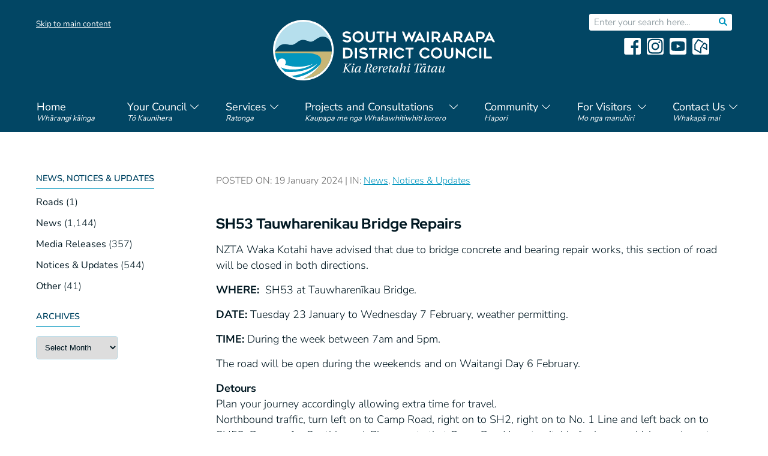

--- FILE ---
content_type: text/html; charset=UTF-8
request_url: https://swdc.govt.nz/news/sh53-tauwharenikau-bridge-repairs/
body_size: 32385
content:
<!DOCTYPE html PUBLIC "-//W3C//DTD XHTML 1.0 Transitional//EN" "https://www.w3.org/TR/xhtml1/DTD/xhtml1-transitional.dtd">
<html xmlns="http://www.w3.org/1999/xhtml" lang="en-NZ" >
<head profile="http://gmpg.org/xfn/11"><meta http-equiv="Content-Type" content="text/html; charset=UTF-8" /><script>if(navigator.userAgent.match(/MSIE|Internet Explorer/i)||navigator.userAgent.match(/Trident\/7\..*?rv:11/i)){var href=document.location.href;if(!href.match(/[?&]nowprocket/)){if(href.indexOf("?")==-1){if(href.indexOf("#")==-1){document.location.href=href+"?nowprocket=1"}else{document.location.href=href.replace("#","?nowprocket=1#")}}else{if(href.indexOf("#")==-1){document.location.href=href+"&nowprocket=1"}else{document.location.href=href.replace("#","&nowprocket=1#")}}}}</script><script>(()=>{class RocketLazyLoadScripts{constructor(){this.v="2.0.4",this.userEvents=["keydown","keyup","mousedown","mouseup","mousemove","mouseover","mouseout","touchmove","touchstart","touchend","touchcancel","wheel","click","dblclick","input"],this.attributeEvents=["onblur","onclick","oncontextmenu","ondblclick","onfocus","onmousedown","onmouseenter","onmouseleave","onmousemove","onmouseout","onmouseover","onmouseup","onmousewheel","onscroll","onsubmit"]}async t(){this.i(),this.o(),/iP(ad|hone)/.test(navigator.userAgent)&&this.h(),this.u(),this.l(this),this.m(),this.k(this),this.p(this),this._(),await Promise.all([this.R(),this.L()]),this.lastBreath=Date.now(),this.S(this),this.P(),this.D(),this.O(),this.M(),await this.C(this.delayedScripts.normal),await this.C(this.delayedScripts.defer),await this.C(this.delayedScripts.async),await this.T(),await this.F(),await this.j(),await this.A(),window.dispatchEvent(new Event("rocket-allScriptsLoaded")),this.everythingLoaded=!0,this.lastTouchEnd&&await new Promise(t=>setTimeout(t,500-Date.now()+this.lastTouchEnd)),this.I(),this.H(),this.U(),this.W()}i(){this.CSPIssue=sessionStorage.getItem("rocketCSPIssue"),document.addEventListener("securitypolicyviolation",t=>{this.CSPIssue||"script-src-elem"!==t.violatedDirective||"data"!==t.blockedURI||(this.CSPIssue=!0,sessionStorage.setItem("rocketCSPIssue",!0))},{isRocket:!0})}o(){window.addEventListener("pageshow",t=>{this.persisted=t.persisted,this.realWindowLoadedFired=!0},{isRocket:!0}),window.addEventListener("pagehide",()=>{this.onFirstUserAction=null},{isRocket:!0})}h(){let t;function e(e){t=e}window.addEventListener("touchstart",e,{isRocket:!0}),window.addEventListener("touchend",function i(o){o.changedTouches[0]&&t.changedTouches[0]&&Math.abs(o.changedTouches[0].pageX-t.changedTouches[0].pageX)<10&&Math.abs(o.changedTouches[0].pageY-t.changedTouches[0].pageY)<10&&o.timeStamp-t.timeStamp<200&&(window.removeEventListener("touchstart",e,{isRocket:!0}),window.removeEventListener("touchend",i,{isRocket:!0}),"INPUT"===o.target.tagName&&"text"===o.target.type||(o.target.dispatchEvent(new TouchEvent("touchend",{target:o.target,bubbles:!0})),o.target.dispatchEvent(new MouseEvent("mouseover",{target:o.target,bubbles:!0})),o.target.dispatchEvent(new PointerEvent("click",{target:o.target,bubbles:!0,cancelable:!0,detail:1,clientX:o.changedTouches[0].clientX,clientY:o.changedTouches[0].clientY})),event.preventDefault()))},{isRocket:!0})}q(t){this.userActionTriggered||("mousemove"!==t.type||this.firstMousemoveIgnored?"keyup"===t.type||"mouseover"===t.type||"mouseout"===t.type||(this.userActionTriggered=!0,this.onFirstUserAction&&this.onFirstUserAction()):this.firstMousemoveIgnored=!0),"click"===t.type&&t.preventDefault(),t.stopPropagation(),t.stopImmediatePropagation(),"touchstart"===this.lastEvent&&"touchend"===t.type&&(this.lastTouchEnd=Date.now()),"click"===t.type&&(this.lastTouchEnd=0),this.lastEvent=t.type,t.composedPath&&t.composedPath()[0].getRootNode()instanceof ShadowRoot&&(t.rocketTarget=t.composedPath()[0]),this.savedUserEvents.push(t)}u(){this.savedUserEvents=[],this.userEventHandler=this.q.bind(this),this.userEvents.forEach(t=>window.addEventListener(t,this.userEventHandler,{passive:!1,isRocket:!0})),document.addEventListener("visibilitychange",this.userEventHandler,{isRocket:!0})}U(){this.userEvents.forEach(t=>window.removeEventListener(t,this.userEventHandler,{passive:!1,isRocket:!0})),document.removeEventListener("visibilitychange",this.userEventHandler,{isRocket:!0}),this.savedUserEvents.forEach(t=>{(t.rocketTarget||t.target).dispatchEvent(new window[t.constructor.name](t.type,t))})}m(){const t="return false",e=Array.from(this.attributeEvents,t=>"data-rocket-"+t),i="["+this.attributeEvents.join("],[")+"]",o="[data-rocket-"+this.attributeEvents.join("],[data-rocket-")+"]",s=(e,i,o)=>{o&&o!==t&&(e.setAttribute("data-rocket-"+i,o),e["rocket"+i]=new Function("event",o),e.setAttribute(i,t))};new MutationObserver(t=>{for(const n of t)"attributes"===n.type&&(n.attributeName.startsWith("data-rocket-")||this.everythingLoaded?n.attributeName.startsWith("data-rocket-")&&this.everythingLoaded&&this.N(n.target,n.attributeName.substring(12)):s(n.target,n.attributeName,n.target.getAttribute(n.attributeName))),"childList"===n.type&&n.addedNodes.forEach(t=>{if(t.nodeType===Node.ELEMENT_NODE)if(this.everythingLoaded)for(const i of[t,...t.querySelectorAll(o)])for(const t of i.getAttributeNames())e.includes(t)&&this.N(i,t.substring(12));else for(const e of[t,...t.querySelectorAll(i)])for(const t of e.getAttributeNames())this.attributeEvents.includes(t)&&s(e,t,e.getAttribute(t))})}).observe(document,{subtree:!0,childList:!0,attributeFilter:[...this.attributeEvents,...e]})}I(){this.attributeEvents.forEach(t=>{document.querySelectorAll("[data-rocket-"+t+"]").forEach(e=>{this.N(e,t)})})}N(t,e){const i=t.getAttribute("data-rocket-"+e);i&&(t.setAttribute(e,i),t.removeAttribute("data-rocket-"+e))}k(t){Object.defineProperty(HTMLElement.prototype,"onclick",{get(){return this.rocketonclick||null},set(e){this.rocketonclick=e,this.setAttribute(t.everythingLoaded?"onclick":"data-rocket-onclick","this.rocketonclick(event)")}})}S(t){function e(e,i){let o=e[i];e[i]=null,Object.defineProperty(e,i,{get:()=>o,set(s){t.everythingLoaded?o=s:e["rocket"+i]=o=s}})}e(document,"onreadystatechange"),e(window,"onload"),e(window,"onpageshow");try{Object.defineProperty(document,"readyState",{get:()=>t.rocketReadyState,set(e){t.rocketReadyState=e},configurable:!0}),document.readyState="loading"}catch(t){console.log("WPRocket DJE readyState conflict, bypassing")}}l(t){this.originalAddEventListener=EventTarget.prototype.addEventListener,this.originalRemoveEventListener=EventTarget.prototype.removeEventListener,this.savedEventListeners=[],EventTarget.prototype.addEventListener=function(e,i,o){o&&o.isRocket||!t.B(e,this)&&!t.userEvents.includes(e)||t.B(e,this)&&!t.userActionTriggered||e.startsWith("rocket-")||t.everythingLoaded?t.originalAddEventListener.call(this,e,i,o):(t.savedEventListeners.push({target:this,remove:!1,type:e,func:i,options:o}),"mouseenter"!==e&&"mouseleave"!==e||t.originalAddEventListener.call(this,e,t.savedUserEvents.push,o))},EventTarget.prototype.removeEventListener=function(e,i,o){o&&o.isRocket||!t.B(e,this)&&!t.userEvents.includes(e)||t.B(e,this)&&!t.userActionTriggered||e.startsWith("rocket-")||t.everythingLoaded?t.originalRemoveEventListener.call(this,e,i,o):t.savedEventListeners.push({target:this,remove:!0,type:e,func:i,options:o})}}J(t,e){this.savedEventListeners=this.savedEventListeners.filter(i=>{let o=i.type,s=i.target||window;return e!==o||t!==s||(this.B(o,s)&&(i.type="rocket-"+o),this.$(i),!1)})}H(){EventTarget.prototype.addEventListener=this.originalAddEventListener,EventTarget.prototype.removeEventListener=this.originalRemoveEventListener,this.savedEventListeners.forEach(t=>this.$(t))}$(t){t.remove?this.originalRemoveEventListener.call(t.target,t.type,t.func,t.options):this.originalAddEventListener.call(t.target,t.type,t.func,t.options)}p(t){let e;function i(e){return t.everythingLoaded?e:e.split(" ").map(t=>"load"===t||t.startsWith("load.")?"rocket-jquery-load":t).join(" ")}function o(o){function s(e){const s=o.fn[e];o.fn[e]=o.fn.init.prototype[e]=function(){return this[0]===window&&t.userActionTriggered&&("string"==typeof arguments[0]||arguments[0]instanceof String?arguments[0]=i(arguments[0]):"object"==typeof arguments[0]&&Object.keys(arguments[0]).forEach(t=>{const e=arguments[0][t];delete arguments[0][t],arguments[0][i(t)]=e})),s.apply(this,arguments),this}}if(o&&o.fn&&!t.allJQueries.includes(o)){const e={DOMContentLoaded:[],"rocket-DOMContentLoaded":[]};for(const t in e)document.addEventListener(t,()=>{e[t].forEach(t=>t())},{isRocket:!0});o.fn.ready=o.fn.init.prototype.ready=function(i){function s(){parseInt(o.fn.jquery)>2?setTimeout(()=>i.bind(document)(o)):i.bind(document)(o)}return"function"==typeof i&&(t.realDomReadyFired?!t.userActionTriggered||t.fauxDomReadyFired?s():e["rocket-DOMContentLoaded"].push(s):e.DOMContentLoaded.push(s)),o([])},s("on"),s("one"),s("off"),t.allJQueries.push(o)}e=o}t.allJQueries=[],o(window.jQuery),Object.defineProperty(window,"jQuery",{get:()=>e,set(t){o(t)}})}P(){const t=new Map;document.write=document.writeln=function(e){const i=document.currentScript,o=document.createRange(),s=i.parentElement;let n=t.get(i);void 0===n&&(n=i.nextSibling,t.set(i,n));const c=document.createDocumentFragment();o.setStart(c,0),c.appendChild(o.createContextualFragment(e)),s.insertBefore(c,n)}}async R(){return new Promise(t=>{this.userActionTriggered?t():this.onFirstUserAction=t})}async L(){return new Promise(t=>{document.addEventListener("DOMContentLoaded",()=>{this.realDomReadyFired=!0,t()},{isRocket:!0})})}async j(){return this.realWindowLoadedFired?Promise.resolve():new Promise(t=>{window.addEventListener("load",t,{isRocket:!0})})}M(){this.pendingScripts=[];this.scriptsMutationObserver=new MutationObserver(t=>{for(const e of t)e.addedNodes.forEach(t=>{"SCRIPT"!==t.tagName||t.noModule||t.isWPRocket||this.pendingScripts.push({script:t,promise:new Promise(e=>{const i=()=>{const i=this.pendingScripts.findIndex(e=>e.script===t);i>=0&&this.pendingScripts.splice(i,1),e()};t.addEventListener("load",i,{isRocket:!0}),t.addEventListener("error",i,{isRocket:!0}),setTimeout(i,1e3)})})})}),this.scriptsMutationObserver.observe(document,{childList:!0,subtree:!0})}async F(){await this.X(),this.pendingScripts.length?(await this.pendingScripts[0].promise,await this.F()):this.scriptsMutationObserver.disconnect()}D(){this.delayedScripts={normal:[],async:[],defer:[]},document.querySelectorAll("script[type$=rocketlazyloadscript]").forEach(t=>{t.hasAttribute("data-rocket-src")?t.hasAttribute("async")&&!1!==t.async?this.delayedScripts.async.push(t):t.hasAttribute("defer")&&!1!==t.defer||"module"===t.getAttribute("data-rocket-type")?this.delayedScripts.defer.push(t):this.delayedScripts.normal.push(t):this.delayedScripts.normal.push(t)})}async _(){await this.L();let t=[];document.querySelectorAll("script[type$=rocketlazyloadscript][data-rocket-src]").forEach(e=>{let i=e.getAttribute("data-rocket-src");if(i&&!i.startsWith("data:")){i.startsWith("//")&&(i=location.protocol+i);try{const o=new URL(i).origin;o!==location.origin&&t.push({src:o,crossOrigin:e.crossOrigin||"module"===e.getAttribute("data-rocket-type")})}catch(t){}}}),t=[...new Map(t.map(t=>[JSON.stringify(t),t])).values()],this.Y(t,"preconnect")}async G(t){if(await this.K(),!0!==t.noModule||!("noModule"in HTMLScriptElement.prototype))return new Promise(e=>{let i;function o(){(i||t).setAttribute("data-rocket-status","executed"),e()}try{if(navigator.userAgent.includes("Firefox/")||""===navigator.vendor||this.CSPIssue)i=document.createElement("script"),[...t.attributes].forEach(t=>{let e=t.nodeName;"type"!==e&&("data-rocket-type"===e&&(e="type"),"data-rocket-src"===e&&(e="src"),i.setAttribute(e,t.nodeValue))}),t.text&&(i.text=t.text),t.nonce&&(i.nonce=t.nonce),i.hasAttribute("src")?(i.addEventListener("load",o,{isRocket:!0}),i.addEventListener("error",()=>{i.setAttribute("data-rocket-status","failed-network"),e()},{isRocket:!0}),setTimeout(()=>{i.isConnected||e()},1)):(i.text=t.text,o()),i.isWPRocket=!0,t.parentNode.replaceChild(i,t);else{const i=t.getAttribute("data-rocket-type"),s=t.getAttribute("data-rocket-src");i?(t.type=i,t.removeAttribute("data-rocket-type")):t.removeAttribute("type"),t.addEventListener("load",o,{isRocket:!0}),t.addEventListener("error",i=>{this.CSPIssue&&i.target.src.startsWith("data:")?(console.log("WPRocket: CSP fallback activated"),t.removeAttribute("src"),this.G(t).then(e)):(t.setAttribute("data-rocket-status","failed-network"),e())},{isRocket:!0}),s?(t.fetchPriority="high",t.removeAttribute("data-rocket-src"),t.src=s):t.src="data:text/javascript;base64,"+window.btoa(unescape(encodeURIComponent(t.text)))}}catch(i){t.setAttribute("data-rocket-status","failed-transform"),e()}});t.setAttribute("data-rocket-status","skipped")}async C(t){const e=t.shift();return e?(e.isConnected&&await this.G(e),this.C(t)):Promise.resolve()}O(){this.Y([...this.delayedScripts.normal,...this.delayedScripts.defer,...this.delayedScripts.async],"preload")}Y(t,e){this.trash=this.trash||[];let i=!0;var o=document.createDocumentFragment();t.forEach(t=>{const s=t.getAttribute&&t.getAttribute("data-rocket-src")||t.src;if(s&&!s.startsWith("data:")){const n=document.createElement("link");n.href=s,n.rel=e,"preconnect"!==e&&(n.as="script",n.fetchPriority=i?"high":"low"),t.getAttribute&&"module"===t.getAttribute("data-rocket-type")&&(n.crossOrigin=!0),t.crossOrigin&&(n.crossOrigin=t.crossOrigin),t.integrity&&(n.integrity=t.integrity),t.nonce&&(n.nonce=t.nonce),o.appendChild(n),this.trash.push(n),i=!1}}),document.head.appendChild(o)}W(){this.trash.forEach(t=>t.remove())}async T(){try{document.readyState="interactive"}catch(t){}this.fauxDomReadyFired=!0;try{await this.K(),this.J(document,"readystatechange"),document.dispatchEvent(new Event("rocket-readystatechange")),await this.K(),document.rocketonreadystatechange&&document.rocketonreadystatechange(),await this.K(),this.J(document,"DOMContentLoaded"),document.dispatchEvent(new Event("rocket-DOMContentLoaded")),await this.K(),this.J(window,"DOMContentLoaded"),window.dispatchEvent(new Event("rocket-DOMContentLoaded"))}catch(t){console.error(t)}}async A(){try{document.readyState="complete"}catch(t){}try{await this.K(),this.J(document,"readystatechange"),document.dispatchEvent(new Event("rocket-readystatechange")),await this.K(),document.rocketonreadystatechange&&document.rocketonreadystatechange(),await this.K(),this.J(window,"load"),window.dispatchEvent(new Event("rocket-load")),await this.K(),window.rocketonload&&window.rocketonload(),await this.K(),this.allJQueries.forEach(t=>t(window).trigger("rocket-jquery-load")),await this.K(),this.J(window,"pageshow");const t=new Event("rocket-pageshow");t.persisted=this.persisted,window.dispatchEvent(t),await this.K(),window.rocketonpageshow&&window.rocketonpageshow({persisted:this.persisted})}catch(t){console.error(t)}}async K(){Date.now()-this.lastBreath>45&&(await this.X(),this.lastBreath=Date.now())}async X(){return document.hidden?new Promise(t=>setTimeout(t)):new Promise(t=>requestAnimationFrame(t))}B(t,e){return e===document&&"readystatechange"===t||(e===document&&"DOMContentLoaded"===t||(e===window&&"DOMContentLoaded"===t||(e===window&&"load"===t||e===window&&"pageshow"===t)))}static run(){(new RocketLazyLoadScripts).t()}}RocketLazyLoadScripts.run()})();</script>

<title>SH53 Tauwharenikau Bridge Repairs - SWDC</title>
<link crossorigin data-rocket-preload as="font" href="https://swdc.govt.nz/wp-content/themes/swdc22/fonts/red-hat-display-v14-latin-800.woff2" rel="preload">
<link crossorigin data-rocket-preload as="font" href="https://swdc.govt.nz/wp-content/themes/swdc22/fonts/nunito-sans-v15-latin-300.woff2" rel="preload">
<link crossorigin data-rocket-preload as="font" href="https://swdc.govt.nz/wp-content/themes/swdc22/fonts/nunito-sans-v15-latin-regular.woff2" rel="preload">
<link crossorigin data-rocket-preload as="font" href="https://swdc.govt.nz/wp-content/themes/swdc22/fonts/nunito-sans-v15-latin-600.woff2" rel="preload">
<link crossorigin data-rocket-preload as="font" href="https://swdc.govt.nz/wp-content/themes/swdc22/fonts/nunito-sans-v15-latin-700.woff2" rel="preload">
<style id="wpr-usedcss">img:is([sizes=auto i],[sizes^="auto," i]){contain-intrinsic-size:3000px 1500px}:where(.wp-block-button__link){border-radius:9999px;box-shadow:none;padding:calc(.667em + 2px) calc(1.333em + 2px);text-decoration:none}:root :where(.wp-block-button .wp-block-button__link.is-style-outline),:root :where(.wp-block-button.is-style-outline>.wp-block-button__link){border:2px solid;padding:.667em 1.333em}:root :where(.wp-block-button .wp-block-button__link.is-style-outline:not(.has-text-color)),:root :where(.wp-block-button.is-style-outline>.wp-block-button__link:not(.has-text-color)){color:currentColor}:root :where(.wp-block-button .wp-block-button__link.is-style-outline:not(.has-background)),:root :where(.wp-block-button.is-style-outline>.wp-block-button__link:not(.has-background)){background-color:initial;background-image:none}:where(.wp-block-calendar table:not(.has-background) th){background:#ddd}:where(.wp-block-columns){margin-bottom:1.75em}:where(.wp-block-columns.has-background){padding:1.25em 2.375em}:where(.wp-block-post-comments input[type=submit]){border:none}:where(.wp-block-cover-image:not(.has-text-color)),:where(.wp-block-cover:not(.has-text-color)){color:#fff}:where(.wp-block-cover-image.is-light:not(.has-text-color)),:where(.wp-block-cover.is-light:not(.has-text-color)){color:#000}:root :where(.wp-block-cover h1:not(.has-text-color)),:root :where(.wp-block-cover h2:not(.has-text-color)),:root :where(.wp-block-cover h3:not(.has-text-color)),:root :where(.wp-block-cover h4:not(.has-text-color)),:root :where(.wp-block-cover h5:not(.has-text-color)),:root :where(.wp-block-cover h6:not(.has-text-color)),:root :where(.wp-block-cover p:not(.has-text-color)){color:inherit}:where(.wp-block-file){margin-bottom:1.5em}:where(.wp-block-file__button){border-radius:2em;display:inline-block;padding:.5em 1em}:where(.wp-block-file__button):is(a):active,:where(.wp-block-file__button):is(a):focus,:where(.wp-block-file__button):is(a):hover,:where(.wp-block-file__button):is(a):visited{box-shadow:none;color:#fff;opacity:.85;text-decoration:none}.wp-block-group{box-sizing:border-box}:where(.wp-block-group.wp-block-group-is-layout-constrained){position:relative}:root :where(.wp-block-image.is-style-rounded img,.wp-block-image .is-style-rounded img){border-radius:9999px}:where(.wp-block-latest-comments:not([style*=line-height] .wp-block-latest-comments__comment)){line-height:1.1}:where(.wp-block-latest-comments:not([style*=line-height] .wp-block-latest-comments__comment-excerpt p)){line-height:1.8}:root :where(.wp-block-latest-posts.is-grid){padding:0}:root :where(.wp-block-latest-posts.wp-block-latest-posts__list){padding-left:0}ul{box-sizing:border-box}:root :where(.wp-block-list.has-background){padding:1.25em 2.375em}:where(.wp-block-navigation.has-background .wp-block-navigation-item a:not(.wp-element-button)),:where(.wp-block-navigation.has-background .wp-block-navigation-submenu a:not(.wp-element-button)){padding:.5em 1em}:where(.wp-block-navigation .wp-block-navigation__submenu-container .wp-block-navigation-item a:not(.wp-element-button)),:where(.wp-block-navigation .wp-block-navigation__submenu-container .wp-block-navigation-submenu a:not(.wp-element-button)),:where(.wp-block-navigation .wp-block-navigation__submenu-container .wp-block-navigation-submenu button.wp-block-navigation-item__content),:where(.wp-block-navigation .wp-block-navigation__submenu-container .wp-block-pages-list__item button.wp-block-navigation-item__content){padding:.5em 1em}:root :where(p.has-background){padding:1.25em 2.375em}:where(p.has-text-color:not(.has-link-color)) a{color:inherit}:where(.wp-block-post-comments-form) input:not([type=submit]),:where(.wp-block-post-comments-form) textarea{border:1px solid #949494;font-family:inherit;font-size:1em}:where(.wp-block-post-comments-form) input:where(:not([type=submit]):not([type=checkbox])),:where(.wp-block-post-comments-form) textarea{padding:calc(.667em + 2px)}:where(.wp-block-post-excerpt){box-sizing:border-box;margin-bottom:var(--wp--style--block-gap);margin-top:var(--wp--style--block-gap)}:where(.wp-block-preformatted.has-background){padding:1.25em 2.375em}:where(.wp-block-search__button){border:1px solid #ccc;padding:6px 10px}:where(.wp-block-search__input){font-family:inherit;font-size:inherit;font-style:inherit;font-weight:inherit;letter-spacing:inherit;line-height:inherit;text-transform:inherit}:where(.wp-block-search__button-inside .wp-block-search__inside-wrapper){border:1px solid #949494;box-sizing:border-box;padding:4px}:where(.wp-block-search__button-inside .wp-block-search__inside-wrapper) .wp-block-search__input{border:none;border-radius:0;padding:0 4px}:where(.wp-block-search__button-inside .wp-block-search__inside-wrapper) .wp-block-search__input:focus{outline:0}:where(.wp-block-search__button-inside .wp-block-search__inside-wrapper) :where(.wp-block-search__button){padding:4px 8px}:root :where(.wp-block-separator.is-style-dots){height:auto;line-height:1;text-align:center}:root :where(.wp-block-separator.is-style-dots):before{color:currentColor;content:"···";font-family:serif;font-size:1.5em;letter-spacing:2em;padding-left:2em}:root :where(.wp-block-site-logo.is-style-rounded){border-radius:9999px}:where(.wp-block-social-links:not(.is-style-logos-only)) .wp-social-link{background-color:#f0f0f0;color:#444}:where(.wp-block-social-links:not(.is-style-logos-only)) .wp-social-link-amazon{background-color:#f90;color:#fff}:where(.wp-block-social-links:not(.is-style-logos-only)) .wp-social-link-bandcamp{background-color:#1ea0c3;color:#fff}:where(.wp-block-social-links:not(.is-style-logos-only)) .wp-social-link-behance{background-color:#0757fe;color:#fff}:where(.wp-block-social-links:not(.is-style-logos-only)) .wp-social-link-bluesky{background-color:#0a7aff;color:#fff}:where(.wp-block-social-links:not(.is-style-logos-only)) .wp-social-link-codepen{background-color:#1e1f26;color:#fff}:where(.wp-block-social-links:not(.is-style-logos-only)) .wp-social-link-deviantart{background-color:#02e49b;color:#fff}:where(.wp-block-social-links:not(.is-style-logos-only)) .wp-social-link-dribbble{background-color:#e94c89;color:#fff}:where(.wp-block-social-links:not(.is-style-logos-only)) .wp-social-link-dropbox{background-color:#4280ff;color:#fff}:where(.wp-block-social-links:not(.is-style-logos-only)) .wp-social-link-etsy{background-color:#f45800;color:#fff}:where(.wp-block-social-links:not(.is-style-logos-only)) .wp-social-link-facebook{background-color:#0866ff;color:#fff}:where(.wp-block-social-links:not(.is-style-logos-only)) .wp-social-link-fivehundredpx{background-color:#000;color:#fff}:where(.wp-block-social-links:not(.is-style-logos-only)) .wp-social-link-flickr{background-color:#0461dd;color:#fff}:where(.wp-block-social-links:not(.is-style-logos-only)) .wp-social-link-foursquare{background-color:#e65678;color:#fff}:where(.wp-block-social-links:not(.is-style-logos-only)) .wp-social-link-github{background-color:#24292d;color:#fff}:where(.wp-block-social-links:not(.is-style-logos-only)) .wp-social-link-goodreads{background-color:#eceadd;color:#382110}:where(.wp-block-social-links:not(.is-style-logos-only)) .wp-social-link-google{background-color:#ea4434;color:#fff}:where(.wp-block-social-links:not(.is-style-logos-only)) .wp-social-link-gravatar{background-color:#1d4fc4;color:#fff}:where(.wp-block-social-links:not(.is-style-logos-only)) .wp-social-link-instagram{background-color:#f00075;color:#fff}:where(.wp-block-social-links:not(.is-style-logos-only)) .wp-social-link-lastfm{background-color:#e21b24;color:#fff}:where(.wp-block-social-links:not(.is-style-logos-only)) .wp-social-link-linkedin{background-color:#0d66c2;color:#fff}:where(.wp-block-social-links:not(.is-style-logos-only)) .wp-social-link-mastodon{background-color:#3288d4;color:#fff}:where(.wp-block-social-links:not(.is-style-logos-only)) .wp-social-link-medium{background-color:#000;color:#fff}:where(.wp-block-social-links:not(.is-style-logos-only)) .wp-social-link-meetup{background-color:#f6405f;color:#fff}:where(.wp-block-social-links:not(.is-style-logos-only)) .wp-social-link-patreon{background-color:#000;color:#fff}:where(.wp-block-social-links:not(.is-style-logos-only)) .wp-social-link-pinterest{background-color:#e60122;color:#fff}:where(.wp-block-social-links:not(.is-style-logos-only)) .wp-social-link-pocket{background-color:#ef4155;color:#fff}:where(.wp-block-social-links:not(.is-style-logos-only)) .wp-social-link-reddit{background-color:#ff4500;color:#fff}:where(.wp-block-social-links:not(.is-style-logos-only)) .wp-social-link-skype{background-color:#0478d7;color:#fff}:where(.wp-block-social-links:not(.is-style-logos-only)) .wp-social-link-snapchat{background-color:#fefc00;color:#fff;stroke:#000}:where(.wp-block-social-links:not(.is-style-logos-only)) .wp-social-link-soundcloud{background-color:#ff5600;color:#fff}:where(.wp-block-social-links:not(.is-style-logos-only)) .wp-social-link-spotify{background-color:#1bd760;color:#fff}:where(.wp-block-social-links:not(.is-style-logos-only)) .wp-social-link-telegram{background-color:#2aabee;color:#fff}:where(.wp-block-social-links:not(.is-style-logos-only)) .wp-social-link-threads{background-color:#000;color:#fff}:where(.wp-block-social-links:not(.is-style-logos-only)) .wp-social-link-tiktok{background-color:#000;color:#fff}:where(.wp-block-social-links:not(.is-style-logos-only)) .wp-social-link-tumblr{background-color:#011835;color:#fff}:where(.wp-block-social-links:not(.is-style-logos-only)) .wp-social-link-twitch{background-color:#6440a4;color:#fff}:where(.wp-block-social-links:not(.is-style-logos-only)) .wp-social-link-twitter{background-color:#1da1f2;color:#fff}:where(.wp-block-social-links:not(.is-style-logos-only)) .wp-social-link-vimeo{background-color:#1eb7ea;color:#fff}:where(.wp-block-social-links:not(.is-style-logos-only)) .wp-social-link-vk{background-color:#4680c2;color:#fff}:where(.wp-block-social-links:not(.is-style-logos-only)) .wp-social-link-wordpress{background-color:#3499cd;color:#fff}:where(.wp-block-social-links:not(.is-style-logos-only)) .wp-social-link-whatsapp{background-color:#25d366;color:#fff}:where(.wp-block-social-links:not(.is-style-logos-only)) .wp-social-link-x{background-color:#000;color:#fff}:where(.wp-block-social-links:not(.is-style-logos-only)) .wp-social-link-yelp{background-color:#d32422;color:#fff}:where(.wp-block-social-links:not(.is-style-logos-only)) .wp-social-link-youtube{background-color:red;color:#fff}:where(.wp-block-social-links.is-style-logos-only) .wp-social-link{background:0 0}:where(.wp-block-social-links.is-style-logos-only) .wp-social-link svg{height:1.25em;width:1.25em}:where(.wp-block-social-links.is-style-logos-only) .wp-social-link-amazon{color:#f90}:where(.wp-block-social-links.is-style-logos-only) .wp-social-link-bandcamp{color:#1ea0c3}:where(.wp-block-social-links.is-style-logos-only) .wp-social-link-behance{color:#0757fe}:where(.wp-block-social-links.is-style-logos-only) .wp-social-link-bluesky{color:#0a7aff}:where(.wp-block-social-links.is-style-logos-only) .wp-social-link-codepen{color:#1e1f26}:where(.wp-block-social-links.is-style-logos-only) .wp-social-link-deviantart{color:#02e49b}:where(.wp-block-social-links.is-style-logos-only) .wp-social-link-dribbble{color:#e94c89}:where(.wp-block-social-links.is-style-logos-only) .wp-social-link-dropbox{color:#4280ff}:where(.wp-block-social-links.is-style-logos-only) .wp-social-link-etsy{color:#f45800}:where(.wp-block-social-links.is-style-logos-only) .wp-social-link-facebook{color:#0866ff}:where(.wp-block-social-links.is-style-logos-only) .wp-social-link-fivehundredpx{color:#000}:where(.wp-block-social-links.is-style-logos-only) .wp-social-link-flickr{color:#0461dd}:where(.wp-block-social-links.is-style-logos-only) .wp-social-link-foursquare{color:#e65678}:where(.wp-block-social-links.is-style-logos-only) .wp-social-link-github{color:#24292d}:where(.wp-block-social-links.is-style-logos-only) .wp-social-link-goodreads{color:#382110}:where(.wp-block-social-links.is-style-logos-only) .wp-social-link-google{color:#ea4434}:where(.wp-block-social-links.is-style-logos-only) .wp-social-link-gravatar{color:#1d4fc4}:where(.wp-block-social-links.is-style-logos-only) .wp-social-link-instagram{color:#f00075}:where(.wp-block-social-links.is-style-logos-only) .wp-social-link-lastfm{color:#e21b24}:where(.wp-block-social-links.is-style-logos-only) .wp-social-link-linkedin{color:#0d66c2}:where(.wp-block-social-links.is-style-logos-only) .wp-social-link-mastodon{color:#3288d4}:where(.wp-block-social-links.is-style-logos-only) .wp-social-link-medium{color:#000}:where(.wp-block-social-links.is-style-logos-only) .wp-social-link-meetup{color:#f6405f}:where(.wp-block-social-links.is-style-logos-only) .wp-social-link-patreon{color:#000}:where(.wp-block-social-links.is-style-logos-only) .wp-social-link-pinterest{color:#e60122}:where(.wp-block-social-links.is-style-logos-only) .wp-social-link-pocket{color:#ef4155}:where(.wp-block-social-links.is-style-logos-only) .wp-social-link-reddit{color:#ff4500}:where(.wp-block-social-links.is-style-logos-only) .wp-social-link-skype{color:#0478d7}:where(.wp-block-social-links.is-style-logos-only) .wp-social-link-snapchat{color:#fff;stroke:#000}:where(.wp-block-social-links.is-style-logos-only) .wp-social-link-soundcloud{color:#ff5600}:where(.wp-block-social-links.is-style-logos-only) .wp-social-link-spotify{color:#1bd760}:where(.wp-block-social-links.is-style-logos-only) .wp-social-link-telegram{color:#2aabee}:where(.wp-block-social-links.is-style-logos-only) .wp-social-link-threads{color:#000}:where(.wp-block-social-links.is-style-logos-only) .wp-social-link-tiktok{color:#000}:where(.wp-block-social-links.is-style-logos-only) .wp-social-link-tumblr{color:#011835}:where(.wp-block-social-links.is-style-logos-only) .wp-social-link-twitch{color:#6440a4}:where(.wp-block-social-links.is-style-logos-only) .wp-social-link-twitter{color:#1da1f2}:where(.wp-block-social-links.is-style-logos-only) .wp-social-link-vimeo{color:#1eb7ea}:where(.wp-block-social-links.is-style-logos-only) .wp-social-link-vk{color:#4680c2}:where(.wp-block-social-links.is-style-logos-only) .wp-social-link-whatsapp{color:#25d366}:where(.wp-block-social-links.is-style-logos-only) .wp-social-link-wordpress{color:#3499cd}:where(.wp-block-social-links.is-style-logos-only) .wp-social-link-x{color:#000}:where(.wp-block-social-links.is-style-logos-only) .wp-social-link-yelp{color:#d32422}:where(.wp-block-social-links.is-style-logos-only) .wp-social-link-youtube{color:red}:root :where(.wp-block-social-links .wp-social-link a){padding:.25em}:root :where(.wp-block-social-links.is-style-logos-only .wp-social-link a){padding:0}:root :where(.wp-block-social-links.is-style-pill-shape .wp-social-link a){padding-left:.66667em;padding-right:.66667em}:root :where(.wp-block-tag-cloud.is-style-outline){display:flex;flex-wrap:wrap;gap:1ch}:root :where(.wp-block-tag-cloud.is-style-outline a){border:1px solid;font-size:unset!important;margin-right:0;padding:1ch 2ch;text-decoration:none!important}:root :where(.wp-block-table-of-contents){box-sizing:border-box}:where(.wp-block-term-description){box-sizing:border-box;margin-bottom:var(--wp--style--block-gap);margin-top:var(--wp--style--block-gap)}:where(pre.wp-block-verse){font-family:inherit}:root{--wp--preset--font-size--normal:16px;--wp--preset--font-size--huge:42px}.screen-reader-text{border:0;clip:rect(1px,1px,1px,1px);clip-path:inset(50%);height:1px;margin:-1px;overflow:hidden;padding:0;position:absolute;width:1px;word-wrap:normal!important}.screen-reader-text:focus{background-color:#ddd;clip:auto!important;clip-path:none;color:#444;display:block;font-size:1em;height:auto;left:5px;line-height:normal;padding:15px 23px 14px;text-decoration:none;top:5px;width:auto;z-index:100000}html :where(.has-border-color){border-style:solid}html :where([style*=border-top-color]){border-top-style:solid}html :where([style*=border-right-color]){border-right-style:solid}html :where([style*=border-bottom-color]){border-bottom-style:solid}html :where([style*=border-left-color]){border-left-style:solid}html :where([style*=border-width]){border-style:solid}html :where([style*=border-top-width]){border-top-style:solid}html :where([style*=border-right-width]){border-right-style:solid}html :where([style*=border-bottom-width]){border-bottom-style:solid}html :where([style*=border-left-width]){border-left-style:solid}html :where(img[class*=wp-image-]){height:auto;max-width:100%}:where(figure){margin:0 0 1em}html :where(.is-position-sticky){--wp-admin--admin-bar--position-offset:var(--wp-admin--admin-bar--height,0px)}@media screen and (max-width:600px){html :where(.is-position-sticky){--wp-admin--admin-bar--position-offset:0px}}:root :where(.wp-block-image figcaption){color:#555;font-size:13px;text-align:center}:where(.wp-block-group.has-background){padding:1.25em 2.375em}:root :where(.wp-block-template-part.has-background){margin-bottom:0;margin-top:0;padding:1.25em 2.375em}:root{--wp--preset--aspect-ratio--square:1;--wp--preset--aspect-ratio--4-3:4/3;--wp--preset--aspect-ratio--3-4:3/4;--wp--preset--aspect-ratio--3-2:3/2;--wp--preset--aspect-ratio--2-3:2/3;--wp--preset--aspect-ratio--16-9:16/9;--wp--preset--aspect-ratio--9-16:9/16;--wp--preset--color--black:#000000;--wp--preset--color--cyan-bluish-gray:#abb8c3;--wp--preset--color--white:#ffffff;--wp--preset--color--pale-pink:#f78da7;--wp--preset--color--vivid-red:#cf2e2e;--wp--preset--color--luminous-vivid-orange:#ff6900;--wp--preset--color--luminous-vivid-amber:#fcb900;--wp--preset--color--light-green-cyan:#7bdcb5;--wp--preset--color--vivid-green-cyan:#00d084;--wp--preset--color--pale-cyan-blue:#8ed1fc;--wp--preset--color--vivid-cyan-blue:#0693e3;--wp--preset--color--vivid-purple:#9b51e0;--wp--preset--gradient--vivid-cyan-blue-to-vivid-purple:linear-gradient(135deg,rgba(6, 147, 227, 1) 0%,rgb(155, 81, 224) 100%);--wp--preset--gradient--light-green-cyan-to-vivid-green-cyan:linear-gradient(135deg,rgb(122, 220, 180) 0%,rgb(0, 208, 130) 100%);--wp--preset--gradient--luminous-vivid-amber-to-luminous-vivid-orange:linear-gradient(135deg,rgba(252, 185, 0, 1) 0%,rgba(255, 105, 0, 1) 100%);--wp--preset--gradient--luminous-vivid-orange-to-vivid-red:linear-gradient(135deg,rgba(255, 105, 0, 1) 0%,rgb(207, 46, 46) 100%);--wp--preset--gradient--very-light-gray-to-cyan-bluish-gray:linear-gradient(135deg,rgb(238, 238, 238) 0%,rgb(169, 184, 195) 100%);--wp--preset--gradient--cool-to-warm-spectrum:linear-gradient(135deg,rgb(74, 234, 220) 0%,rgb(151, 120, 209) 20%,rgb(207, 42, 186) 40%,rgb(238, 44, 130) 60%,rgb(251, 105, 98) 80%,rgb(254, 248, 76) 100%);--wp--preset--gradient--blush-light-purple:linear-gradient(135deg,rgb(255, 206, 236) 0%,rgb(152, 150, 240) 100%);--wp--preset--gradient--blush-bordeaux:linear-gradient(135deg,rgb(254, 205, 165) 0%,rgb(254, 45, 45) 50%,rgb(107, 0, 62) 100%);--wp--preset--gradient--luminous-dusk:linear-gradient(135deg,rgb(255, 203, 112) 0%,rgb(199, 81, 192) 50%,rgb(65, 88, 208) 100%);--wp--preset--gradient--pale-ocean:linear-gradient(135deg,rgb(255, 245, 203) 0%,rgb(182, 227, 212) 50%,rgb(51, 167, 181) 100%);--wp--preset--gradient--electric-grass:linear-gradient(135deg,rgb(202, 248, 128) 0%,rgb(113, 206, 126) 100%);--wp--preset--gradient--midnight:linear-gradient(135deg,rgb(2, 3, 129) 0%,rgb(40, 116, 252) 100%);--wp--preset--font-size--small:13px;--wp--preset--font-size--medium:20px;--wp--preset--font-size--large:36px;--wp--preset--font-size--x-large:42px;--wp--preset--spacing--20:0.44rem;--wp--preset--spacing--30:0.67rem;--wp--preset--spacing--40:1rem;--wp--preset--spacing--50:1.5rem;--wp--preset--spacing--60:2.25rem;--wp--preset--spacing--70:3.38rem;--wp--preset--spacing--80:5.06rem;--wp--preset--shadow--natural:6px 6px 9px rgba(0, 0, 0, .2);--wp--preset--shadow--deep:12px 12px 50px rgba(0, 0, 0, .4);--wp--preset--shadow--sharp:6px 6px 0px rgba(0, 0, 0, .2);--wp--preset--shadow--outlined:6px 6px 0px -3px rgba(255, 255, 255, 1),6px 6px rgba(0, 0, 0, 1);--wp--preset--shadow--crisp:6px 6px 0px rgba(0, 0, 0, 1)}:where(.is-layout-flex){gap:.5em}:where(.is-layout-grid){gap:.5em}:where(.wp-block-post-template.is-layout-flex){gap:1.25em}:where(.wp-block-post-template.is-layout-grid){gap:1.25em}:where(.wp-block-columns.is-layout-flex){gap:2em}:where(.wp-block-columns.is-layout-grid){gap:2em}:root :where(.wp-block-pullquote){font-size:1.5em;line-height:1.6}.stc-caret{cursor:pointer;-webkit-user-select:none;-moz-user-select:none;-ms-user-select:none;user-select:none}.stc-caret::before{content:"\25B6";display:inline-block;margin-right:6px}.stc-caret-down::before{-ms-transform:rotate(90deg);-webkit-transform:rotate(90deg);transform:rotate(90deg)}.stc-nested{display:none}.stc-active{list-style-type:none;display:block}.stc-caret-u{cursor:pointer;-webkit-user-select:none;-moz-user-select:none;-ms-user-select:none;user-select:none}.stc-caret-u::before{content:"\25B6";display:inline-block;margin-right:6px}.stc-caret-down-u::before{-ms-transform:rotate(90deg);-webkit-transform:rotate(90deg);transform:rotate(90deg)}.stc-nested-u{display:none}.stc-active-u{list-style-type:none;display:block}@font-face{font-display:swap;font-family:'Red Hat Display';font-style:normal;font-weight:800;src:url('https://swdc.govt.nz/wp-content/themes/swdc22/fonts/red-hat-display-v14-latin-800.woff2') format('woff2')}@font-face{font-display:swap;font-family:'Nunito Sans';font-style:normal;font-weight:300;src:url('https://swdc.govt.nz/wp-content/themes/swdc22/fonts/nunito-sans-v15-latin-300.woff2') format('woff2')}@font-face{font-display:swap;font-family:'Nunito Sans';font-style:normal;font-weight:400;src:url('https://swdc.govt.nz/wp-content/themes/swdc22/fonts/nunito-sans-v15-latin-regular.woff2') format('woff2')}@font-face{font-display:swap;font-family:'Nunito Sans';font-style:normal;font-weight:600;src:url('https://swdc.govt.nz/wp-content/themes/swdc22/fonts/nunito-sans-v15-latin-600.woff2') format('woff2')}@font-face{font-display:swap;font-family:'Nunito Sans';font-style:normal;font-weight:700;src:url('https://swdc.govt.nz/wp-content/themes/swdc22/fonts/nunito-sans-v15-latin-700.woff2') format('woff2')}a,address,body,caption,code,dd,div,dl,dt,em,fieldset,footer,form,h2,h5,header,html,iframe,img,label,legend,li,object,p,s,section,span,strong,table,tbody,tr,tt,ul,video{margin:0;padding:0;border:0;font-size:100%;font:inherit;vertical-align:baseline}footer,header,section{display:block}body{line-height:1}ul{list-style:none}table{border-spacing:0}html{-webkit-box-sizing:border-box;-moz-box-sizing:border-box;box-sizing:border-box}*,:after,:before{-webkit-box-sizing:inherit;-moz-box-sizing:inherit;box-sizing:inherit}#overlay{display:none;width:100%;height:100%;position:absolute;z-index:5}#overlay.is-active{display:block}body{margin-left:0;margin-top:0;margin-right:0;margin-bottom:0;font-family:'Nunito Sans',sans-serif!important;color:#021923;text-align:left;width:100%;overflow-x:hidden;background:#fff;font-size:18px}li,p{font-family:'Nunito Sans',sans-serif!important;margin:0 0 15px;padding:0;letter-spacing:normal;font-weight:300;font-size:1em;line-height:1.45}li{margin:0}h2,h5{color:#021923;font-family:'Red Hat Display',sans-serif;font-weight:800;line-height:1.3;margin:0 0 20px;padding:0}h2{font-size:1.333em;margin:35px 0 15px}h5{font-size:.9em}p.caption{font-size:.7em;padding:10px 0 0}p.clear{clear:both;margin:0;padding:0;height:0}ul{list-style:square;margin:0 0 20px}ul li{list-style-position:outside;list-style:square;margin:0 0 5px 35px;font-size:1em;line-height:1.6em;padding:0;font-family:'Nunito Sans',sans-serif;letter-spacing:normal;font-weight:300}ul li ul{margin-top:10px}dd,dt{font-family:'Nunito Sans',sans-serif!important}a,a:visited{color:#0396be;text-decoration:underline;transition:all .2s ease-out}a:active,a:hover{color:#024664;text-decoration:none}a img{border:none}a.button,a.button:visited{color:#fff;font-size:.85em;line-height:2.6em;text-transform:uppercase;display:inline-block;padding:0 20px;background:#024664;-webkit-box-sizing:border-box;-moz-box-sizing:border-box;box-sizing:border-box;-moz-border-radius:5px;-webkit-border-radius:5px;border-radius:5px}a.button:active,a.button:hover{color:#021923}a.email{display:inline-block;min-height:36px;padding-left:65px;margin-bottom:10px;background:url(https://swdc.govt.nz/wp-content/themes/swdc22/images/icon-email.png) no-repeat}span.phone{display:inline-block;min-height:54px;padding-left:65px;background:url(https://swdc.govt.nz/wp-content/themes/swdc22/images/icon-phone.png) no-repeat}strong{font-weight:700}em{font-style:italic}.hidden{display:none}table{border-collapse:collapse;margin-bottom:20px!important;margin-top:10px!important}.row{overflow:hidden;width:100%}.col{float:left;display:block;padding:0 20px}.col-4{width:25%}.col-12{width:75%}.col-16{width:100%}.col-1-3{width:33.33333%}#contentWrapper{position:relative;width:100%;margin:0 auto;padding:0;background:#fff;overflow:hidden}header{background:#024664;position:relative;margin:0 auto;padding-top:33px;z-index:5;height:220px}#logo{position:relative;display:block;width:370px;height:105px;margin:0 auto;background:url(https://swdc.govt.nz/wp-content/themes/swdc22/images/logo.svg) no-repeat;background-size:100% auto;text-indent:-9999px}#logo img{display:none;width:100%;height:auto}section{position:relative;z-index:1}.container{width:100%;max-width:1200px;margin:0 auto;padding:0}header .container{max-width:1240px;padding:0 20px}footer .container.container-social,header .container.container-social{position:relative;height:0}footer .container{position:relative}header form.clm-search-form{position:absolute;top:-10px;right:40px;text-align:right}header form.clm-search-form input[type=text]{float:right;position:relative;font-size:.85em;color:#024664;line-height:1;padding:5px 40px 5px 8px;border:none;border-radius:3px}header form.clm-search-form input[type=submit]{float:right;position:absolute;right:-3px;top:-5px;display:inline-block;width:36px;height:36px;text-indent:-9999px;padding:0;border:none;background:url(https://swdc.govt.nz/wp-content/themes/swdc22/images/bg-search.svg) center center no-repeat;background-size:40%;cursor:pointer}.page-wrapper,footer{padding:70px 0 50px}img,p img{width:100%;object-fit:cover}p img{padding:0}.nav ul,.nav ul li{margin:0;padding:0!important;list-style:none}.nav ul li{margin:0;padding:0;display:block;list-style-image:none;width:auto;text-indent:0}.nav ul li a,.nav ul li a:active,.nav ul li a:hover,.nav ul li a:visited{text-decoration:none}.nav.hrz ul li{float:left}.nav.vert ul li{float:none}.nav li:before{content:none}.mainmenu{z-index:6;margin-top:23px;width:100%}.mainmenu{padding:0;z-index:1;height:auto;clear:both}.mainmenu>ul{z-index:1;width:100%;display:block;display:flex;column-gap:5px;justify-content:space-between}.mainmenu>ul>li{height:auto;width:auto;z-index:100}.mainmenu>ul>li:hover{z-index:101}.mainmenu>ul>li:first-child{margin-left:0}.mainmenu>ul>li>a{position:relative;display:block;font-size:1em;line-height:20px;color:#fff;margin:0 1px;padding:7px 20px;font-family:'Nunito Sans',sans-serif;letter-spacing:normal;font-weight:400;font-style:normal;background:0 0;border-radius:5px;transition:all .2s ease-out;z-index:101}.mainmenu>ul>li>a>span{display:block;font-size:.7em;font-style:italic;line-height:1;padding-top:3px}.mainmenu>ul>li.menu-item-has-children>a{padding:7px 30px 7px 15px}.mainmenu>ul>li.menu-item-has-children>a:after{content:"";position:absolute;right:12px;top:9px;height:10px;width:10px;border:solid #fff;border-width:0 1px 1px 0;transform:rotate(45deg)}.mainmenu>ul>li.menu-item-has-children.active>a:after{border-width:1px 0 0 1px;top:15px}.mainmenu>ul>li.current-menu-item>a{background:0 0;color:#fff}.mainmenu ul>li.gohome.current-menu-item>a{background:0 0;color:#fff}.mainmenu ul>li.gohome.current-menu-item>a:active,.mainmenu ul>li.gohome.current-menu-item>a:hover{color:#024664;background:#fff}.mainmenu ul>li.active>a,.mainmenu ul>li>a.active{color:#024664;background:#fff!important;border-radius:5px 5px 0 0;padding-bottom:17px}.mainmenu ul>li>a:active,.mainmenu ul>li>a:hover{color:#024664;background:#fff}.mainmenu>ul>li.menu-item-has-children.active>a:after,.mainmenu>ul>li.menu-item-has-children:active>a:after,.mainmenu>ul>li.menu-item-has-children:hover>a:after{border-color:#162830}.mainmenu>ul>li>ul{display:block;background:#fff;visibility:hidden;opacity:0;z-index:-1;position:absolute;top:220px;left:0;z-index:100;width:100%;height:0;margin:0;padding:40px 20px 60px!important;transition:all .25s ease-in-out 0s,visibility 0s linear 50ms,z-index 0s linear 10ms;transition-delay:0s,0s,0.15s;-webkit-box-shadow:0 0 15px 0 rgba(0,0,0,.4);-moz-box-shadow:0 0 15px 0 rgba(0,0,0,.4);box-shadow:0 0 15px 0 rgba(0,0,0,.4)}.mainmenu>ul>li.active>ul{visibility:visible;opacity:1;z-index:1;height:auto;min-height:285px;transition:all .25s ease-in-out 0s,visibility 0s linear .55s,z-index 0s linear 10ms;transition-delay:0s,0s,0.15s}.mainmenu>ul>li>ul>li:first-child>div.closer{display:block;width:36px;height:36px;position:absolute;top:-15px;right:10px;font-size:2em;font-weight:400;text-align:center;color:#0396be;cursor:pointer;z-index:100}.mainmenu.nav.hrz>ul>li>ul>li{position:relative;display:block;float:none;height:auto;width:100%;max-width:1200px;padding:0 20px 20px!important;margin:0 auto!important;z-index:99}.mainmenu>ul>li>ul>li>a{display:block;text-transform:uppercase;font-weight:600;padding:0 0 10px;background:0 0!important;border-bottom:1px solid #0396be;margin:0 0 10px;padding-left:0;transition:all .2s ease-out;pointer-events:none}.mainmenu.nav.hrz>ul>li>ul>li>a:hover{text-decoration:none}.mainmenu>ul>li>ul>li>ul{-moz-column-count:3;-moz-column-gap:20px;-webkit-column-count:3;-webkit-column-gap:20px;column-count:3;column-gap:20px}.mainmenu.nav.hrz>ul>li>ul>li>ul>li{display:inline-block;width:100%;float:none}.mainmenu>ul>li>ul>li>ul>li>a{display:block;line-height:22px;color:#021923;padding:0;font-weight:400;padding:7px 0!important}.mainmenu>ul>li>ul>li>ul>li>a:hover{background:0 0;text-decoration:underline;color:#0396be}.mainmenu>ul>li>ul>li.current-menu-item>a{color:#024664;text-transform:uppercase;font-weight:600;background:0 0}.mainmenu>ul>li>ul>li.current-menu-item>a:hover{text-decoration:underline}.mainmenu>ul>li>ul>li>ul>li>ul>li{display:block;float:none!important;padding-left:15px!important}.mainmenu>ul>li>ul>li>ul>li>ul>li>a{position:relative;color:#162830;font-size:.9em;padding:0;line-height:20px;padding:5px 0!important;display:block;font-weight:400}.mainmenu>ul>li>ul>li>ul>li>ul>li>a:before{content:'>';position:absolute;left:-15px;top:10px;line-height:1;font-size:.8em;color:#162830}.mainmenu>ul>li>ul>li>ul>li>ul>li>a:hover{background:0 0;text-decoration:underline;color:#0396be}.mainmenu li.paygate ul{display:none}.trigger-container{display:none}.socialmenu{position:absolute;top:30px;right:40px}footer .socialmenu{top:20px}.socialmenu ul li a{display:block;width:28px;height:28px;text-indent:-9999px;border-bottom:none!important;margin-left:10px}.socialmenu ul li.facebook a{background:url(https://swdc.govt.nz/wp-content/themes/swdc22/images/icon-facebook.svg) center center no-repeat;background-size:100%}.socialmenu ul li.instagram a{background:url(https://swdc.govt.nz/wp-content/themes/swdc22/images/icon-instagram.svg) center center no-repeat;background-size:100%}.socialmenu ul li.youtube a{background:url(https://swdc.govt.nz/wp-content/themes/swdc22/images/icon-youtube.svg) center center no-repeat;background-size:100%}.socialmenu ul li.neighbourly a{background:url(https://swdc.govt.nz/wp-content/themes/swdc22/images/icon-neighbourly.svg) center center no-repeat;background-size:100%}footer a.facebook{display:block;width:38px;height:38px;text-indent:-9999px;background:url(https://swdc.govt.nz/wp-content/themes/swdc22/images/icon-facebook.svg) center center no-repeat;background-size:100%;border-bottom:none!important}footer a.facebook{float:right;position:relative}footer a.facebook{margin-top:18px}.newssubmenu ul li a{display:inline-block;color:#021923;margin:0 0 10px;padding:3px 0;font-family:'Nunito Sans',sans-serif;font-size:.9em;line-height:1.2;letter-spacing:normal;font-weight:400;font-style:normal;transition:all .2s ease-out}.newssubmenu ul li{font-size:.9em}.newssubmenu ul li a{font-size:1em}.newssubmenu ul li a:hover{color:#0396be;text-decoration:underline}a.skiplink{padding-left:20px;font-size:.75em;position:relative;color:#fff}.btn a,a.btn{display:inline-block;font-size:1em!important;line-height:1.3;margin:0;padding:7px 15px;font-family:'Nunito Sans',sans-serif;letter-spacing:normal;font-weight:400!important;font-style:normal;text-decoration:none;color:#fff!important;background:#0396be!important;border:none;border-radius:5px;transition:all .2s ease-out;cursor:pointer}.btn a:hover,a.btn:hover{color:#024664!important;background:#b6dfed!important}.prinav-trigger{width:40px;height:40px;position:absolute;top:112px;right:calc(1% + 15px);background:url(https://swdc.govt.nz/wp-content/themes/swdc22/images/primary-nav-trigger.svg) left top no-repeat;background-size:auto 100%;display:none;z-index:20}.prinav-trigger.is-active{background-position:right top;top:65px;right:23px}input[type=text]::-webkit-input-placeholder{font-family:'Nunito Sans',sans-serif;font-weight:300;color:#839197}input[type=text]::-moz-placeholder{font-family:'Nunito Sans',sans-serif;font-weight:300;color:#839197}input[type=text]:-ms-input-placeholder{font-family:'Nunito Sans',sans-serif;font-weight:300;color:#839197}input[type=text]::placeholder{font-family:'Nunito Sans',sans-serif;font-weight:300;color:#839197}input[type=submit]:focus,input[type=text]:-internal-autofill-selected{background-color:#e6f4f9!important}.clm-search-form input[type=submit]:focus{background-color:transparent!important}.type{display:block;color:#024664;transition:all .2s ease-out}footer{position:relative;display:block;width:100%;background:#024664;padding-bottom:50px}footer #logo{width:370px;height:104px;margin:0 0 60px;border-bottom:none!important}footer .textwidget{margin:0 0 50px}footer h2{color:#fff}footer h5,footer p{color:#fff;margin:0 0 20px}footer .textwidget p{margin-bottom:10px;line-height:1.25em}footer .textwidget:first-child p{margin:0 0 20px;line-height:1.6em}footer a,footer a:visited{display:inline-block;color:#fff;text-decoration:none;transition:all .2s ease-out;border-bottom:1px solid #b6dfed;line-height:1.25em}footer a:active,footer a:hover{color:#b6dfed;text-decoration:none;border-bottom:1px solid #fff}.footermenu ul li a{display:inline-block;margin-bottom:10px}footer p.copyright{width:100%;font-size:11px;color:#fff;margin:0 0 0 20px}.even{border-left:1px solid #ddd}.postmetadata{color:#666}code{font:1.1em 'Courier New',Courier,Fixed}.post{padding-bottom:60px;margin-bottom:30px;border-bottom:1px solid #0396be}.single-post .navigation{padding-top:30px}.widgets .screen-reader-text{display:none}.widgets .ttl{display:inline-block;text-transform:uppercase;font-weight:600;color:#024664;border-bottom:1px solid #0396be;padding:0 0 10px;pointer-events:none;margin-bottom:10px;font-size:.8em}.widgets ul{margin-bottom:20px}.widgets select{color:#021923;display:block;padding:10px!important;border:1px solid #b6dfed;border-radius:5px;margin-top:5px}.postmetadata{margin:0;padding:0 0 10px;font-size:.875em}.hentry{margin:0;padding:0}.clear{clear:both}p img{padding:0;width:auto;max-width:100%}img.alignright{margin:0 0 0 20px}img.alignleft{margin:0 30px 2px 0}.alignright{float:right}.alignleft{float:left}.entry form{text-align:center}select{padding:3px;border:1px solid #999;color:#666}.mfp-bg{top:0;left:0;width:100%;height:100%;z-index:50200000;overflow:hidden;position:fixed;background:#fbad2f;opacity:.8}.mfp-wrap{top:0;left:0;width:100%;height:100%;z-index:50300000;position:fixed;outline:0!important;-webkit-backface-visibility:hidden}.mfp-container{height:100%;text-align:center;position:absolute;width:100%;height:100%;left:0;top:0;padding:0 8px;-webkit-box-sizing:border-box;-moz-box-sizing:border-box;box-sizing:border-box}.mfp-container:before{content:'';display:inline-block;height:100%;vertical-align:middle}.mfp-align-top .mfp-container:before{display:none}.mfp-close{-webkit-user-select:none;-moz-user-select:none;user-select:none}button.mfp-close{overflow:visible;cursor:pointer;background:0 0;border:0;-webkit-appearance:none;display:block;padding:0;z-index:50600000}button::-moz-focus-inner{padding:0;border:0}.mfp-close{width:44px;height:44px;line-height:44px;position:absolute;right:10px;top:10px;text-decoration:none;text-align:center;opacity:.65;padding:0 0 18px 10px;color:#fff;font-style:normal;font-size:40px;font-family:Arial,Baskerville,monospace}.mfp-close:focus,.mfp-close:hover{opacity:1}.mfp-close:active{top:11px}.mfp-close-btn-in .mfp-close{color:#021923}.mfp-iframe-scaler{width:100%;height:0;overflow:hidden;padding-top:56.25%}.mfp-iframe-scaler iframe{position:absolute;display:block;top:0;left:0;width:100%;height:100%;box-shadow:0 0 18px rgba(0,0,0,.6);background:#fff}@media all and (max-width:800px){.mfp-container{padding-left:6px;padding-right:6px}}.mfp-ie7 .mfp-container{padding:0}.mfp-ie7 .mfp-close{top:0;right:0;padding-top:0}a.floattotop{display:none;overflow:hidden;width:40px;height:40px;z-index:1038;position:fixed;bottom:0;right:50px;top:auto;left:auto;padding:0;border:none;background:url([data-uri]) center center no-repeat #988542}a.floattotop:hover{background:url([data-uri]) center center no-repeat #c6ae56}body,input:focus,textarea:focus{outline:0;-webkit-tap-highlight-color:rgba(255,255,255,0)}dl dd,dl dt{margin-bottom:5px}input,textarea{border:1px solid #b6dfed;border-radius:5px}.body-content{position:relative}@media only print{.col-4,footer .row-1,footer .row-2,footer .socialmenu,footer p.copyright span,header .mainmenu,header .socialmenu,header .trigger-container,header form{display:none!important;visibility:0!important;height:0!important;overflow:hidden!important}iframe{height:2500px!important}header{background:#fff;height:150px}#logo{display:block;text-indent:0;margin:0}#logo img{display:block}}@media only screen and (max-width:1200px),screen and (max-device-width:1200px){.mainmenu{width:calc(100vw - 25px);margin-left:-15px}}@media only screen and (max-width:1155px),screen and (max-device-width:1155px){header{height:240px}.mainmenu>ul>li>ul{top:240px}.mainmenu>ul>li{display:flex}.mainmenu ul>li.active>a{height:calc(100% + 7px);padding-bottom:7px}}@media only screen and (max-width:1115px),screen and (max-device-width:1115px){header{height:250px}.mainmenu>ul>li>ul{top:250px}}@media only screen and (max-width:1024px),screen and (max-device-width:1024px){header{height:165px;padding-top:33px}a.skiplink{display:none}.content{max-width:1000px}.page-wrapper,footer .container{width:98%;margin-left:auto;margin-right:auto}#logo,footer #logo{width:370px;height:105px;margin-left:1%}header form.clm-search-form{top:-10px;right:calc(1% + 20px)}header .socialmenu{display:none;position:absolute;height:60px;width:100%;background:#024664;z-index:10;top:-35px;right:auto;left:0;padding:17px 20px}header .socialmenu.is-active{display:block}.prinav-trigger{display:block}.mainmenu>ul>li>a>span{display:block}.mainmenu{display:none;position:absolute;top:58px;left:0;width:100%;margin:0;padding:20px 30px!important;height:auto;line-height:100%!important;background:#fff;box-shadow:0 5px 7px 0 rgba(50,50,50,.5);-webkit-box-shadow:0 5px 7px 0 rgba(50,50,50,.5);-moz-box-shadow:0 5px 7px 0 rgba(50,50,50,.5);-o-box-shadow:0 5px 7px 0 rgba(50,50,50,.5)}.mainmenu.is-active{display:block}.mainmenu>ul{flex-direction:column;padding-top:0!important}.mainmenu ul li{display:inline-block;position:relative;float:none!important;width:100%;margin:0!important;padding:0!important}.mainmenu>ul>li{padding-bottom:5px!important}.mainmenu>ul>li.active{padding-bottom:5px!important}.mainmenu ul li a{display:inline-block;width:100%;line-height:36px;margin:0!important;padding:0!important;color:#162830!important}.mainmenu>ul>li>a{font-size:1.1em;border-bottom:1px solid #162830;padding:5px 0 15px!important;line-height:26px!important;border-radius:0}.mainmenu>ul>li.menu-item-has-children>a:after{right:10px;top:5px;border:solid #162830;border-width:0 1px 1px 0}.mainmenu>ul>li.menu-item-has-children.active>a:after{border-width:1px 0 0 1px;top:13px}.mainmenu>ul>li>ul{position:relative;top:0;left:0;height:auto;margin:0;padding:0 20px!important;z-index:100;display:block;background:0 0;min-width:250px;box-shadow:none;-webkit-box-shadow:none;-moz-box-shadow:none;-o-box-shadow:none;visibility:visible;opacity:0;min-height:1px;height:0;overflow:hidden;transition:all .35s ease}.mainmenu>ul>li.active>ul{height:auto;opacity:1;padding:10px 0 20px 15px!important;border-bottom:1px solid #162830}.mainmenu.nav.hrz>ul>li>ul>li{padding:0!important}.mainmenu>ul>li>ul>li>ul{margin-top:10px}.mainmenu>ul>li>ul>li>a{color:#0396be}.mainmenu ul>li.current-menu-item>a{color:#024664;background:0 0}.mainmenu ul>li.current-menu-item>a{font-weight:700}.mainmenu ul>li.gohome.current-menu-item>a{font-weight:300}.mainmenu li.paygate ul{display:block}.mainmenu>ul>li>ul>li:first-child>div.closer{display:none}}@media only screen and (max-width:768px){.mainmenu>ul>li>ul>li>ul{-moz-column-count:2;-moz-column-gap:20px;-webkit-column-count:2;-webkit-column-gap:20px;column-count:2;column-gap:20px}}@media only screen and (max-width:767px){#logo,footer #logo{width:245px;height:70px;margin-top:15px}.newssubmenu{display:none}.col{float:none;width:100%!important}footer .row-2 .col{padding-bottom:20px}.page-wrapper,footer{padding:50px 0 30px}footer p.copyright{width:100%;font-size:11px;color:#fff;margin:20px 0 0 20px}footer .textwidget{margin:0 0 20px}}@media only screen and (max-width:600px){html{-webkit-text-size-adjust:none}#logo{margin-top:-10px}#logo,footer #logo{width:245px;height:70px}footer #logo{margin:0 0 40px}header form.clm-search-form{position:absolute;top:85px;right:auto;left:calc(1% + 20px);text-align:right}header .socialmenu{right:calc(1% + 20px)}footer .socialmenu{position:relative;top:auto;right:auto;margin-left:20px;height:58px}footer .socialmenu ul li a{margin-left:0;margin-right:10px}}@media only screen and (max-width:475px),screen and (max-device-width:475px){.prinav-trigger.is-active{right:17px}.mainmenu>ul>li>ul>li>ul{-moz-column-count:1;-moz-column-gap:20px;-webkit-column-count:1;-webkit-column-gap:20px;column-count:1;column-gap:20px}header .socialmenu ul li a{margin-left:0;margin-right:10px}.mainmenu{padding:20px!important}}@media only screen and (max-width:480px),screen and (max-device-width:480px) and (-webkit-min-device-pixel-ratio:2){#container{height:100%}}@media only screen and (max-width:320px),screen and (max-device-width:320px){.header{height:104px}header form.clm-search-form input{width:200px}.mainmenu{padding:20px 10px!important}.mainmenu>ul>li.active>ul{padding:10px 10px 20px!important}.prinav-trigger{right:5px}.prinav-trigger.is-active{right:7px}header .socialmenu{padding:17px 10px}}</style>
<meta name="viewport" content="width=device-width">
<link rel="shortcut icon" href="https://swdc.govt.nz/wp-content/themes/swdc22/swdc_favicon.png">

<meta name='robots' content='index, follow, max-image-preview:large, max-snippet:-1, max-video-preview:-1' />
	<style></style>
	
	<!-- This site is optimized with the Yoast SEO plugin v26.8 - https://yoast.com/product/yoast-seo-wordpress/ -->
	<link rel="canonical" href="https://swdc.govt.nz/news/sh53-tauwharenikau-bridge-repairs/" />
	<meta property="og:locale" content="en_US" />
	<meta property="og:type" content="article" />
	<meta property="og:title" content="SH53 Tauwharenikau Bridge Repairs - SWDC" />
	<meta property="og:description" content="NZTA Waka Kotahi have advised that due to bridge concrete and bearing repair works, this section of road will be closed in both directions. WHERE:&nbsp;&nbsp;SH53 at Tauwharenīkau Bridge. DATE:&nbsp;Tuesday 23&hellip;" />
	<meta property="og:url" content="https://swdc.govt.nz/news/sh53-tauwharenikau-bridge-repairs/" />
	<meta property="og:site_name" content="SWDC" />
	<meta property="article:publisher" content="https://www.facebook.com/SouthWairarapaDistrictCouncil" />
	<meta property="article:published_time" content="2024-01-18T22:56:55+00:00" />
	<meta property="article:modified_time" content="2024-01-19T02:04:20+00:00" />
	<meta property="og:image" content="https://swdc.govt.nz/wp-content/uploads/default-banner-2021.png" />
	<meta property="og:image:width" content="1360" />
	<meta property="og:image:height" content="710" />
	<meta property="og:image:type" content="image/png" />
	<meta name="author" content="Alex Pigou" />
	<meta name="twitter:card" content="summary_large_image" />
	<meta name="twitter:label1" content="Written by" />
	<meta name="twitter:data1" content="Alex Pigou" />
	<meta name="twitter:label2" content="Est. reading time" />
	<meta name="twitter:data2" content="1 minute" />
	<script type="application/ld+json" class="yoast-schema-graph">{"@context":"https://schema.org","@graph":[{"@type":"Article","@id":"https://swdc.govt.nz/news/sh53-tauwharenikau-bridge-repairs/#article","isPartOf":{"@id":"https://swdc.govt.nz/news/sh53-tauwharenikau-bridge-repairs/"},"author":{"name":"Alex Pigou","@id":"https://swdc.govt.nz/#/schema/person/574f4721cd2dc12650976fc67ada25ca"},"headline":"SH53 Tauwharenikau Bridge Repairs","datePublished":"2024-01-18T22:56:55+00:00","dateModified":"2024-01-19T02:04:20+00:00","mainEntityOfPage":{"@id":"https://swdc.govt.nz/news/sh53-tauwharenikau-bridge-repairs/"},"wordCount":134,"publisher":{"@id":"https://swdc.govt.nz/#organization"},"articleSection":["News","Notices &amp; Updates"],"inLanguage":"en-NZ"},{"@type":"WebPage","@id":"https://swdc.govt.nz/news/sh53-tauwharenikau-bridge-repairs/","url":"https://swdc.govt.nz/news/sh53-tauwharenikau-bridge-repairs/","name":"SH53 Tauwharenikau Bridge Repairs - SWDC","isPartOf":{"@id":"https://swdc.govt.nz/#website"},"datePublished":"2024-01-18T22:56:55+00:00","dateModified":"2024-01-19T02:04:20+00:00","breadcrumb":{"@id":"https://swdc.govt.nz/news/sh53-tauwharenikau-bridge-repairs/#breadcrumb"},"inLanguage":"en-NZ","potentialAction":[{"@type":"ReadAction","target":["https://swdc.govt.nz/news/sh53-tauwharenikau-bridge-repairs/"]}]},{"@type":"BreadcrumbList","@id":"https://swdc.govt.nz/news/sh53-tauwharenikau-bridge-repairs/#breadcrumb","itemListElement":[{"@type":"ListItem","position":1,"name":"Home","item":"https://swdc.govt.nz/"},{"@type":"ListItem","position":2,"name":"News","item":"https://swdc.govt.nz/news/"},{"@type":"ListItem","position":3,"name":"SH53 Tauwharenikau Bridge Repairs"}]},{"@type":"WebSite","@id":"https://swdc.govt.nz/#website","url":"https://swdc.govt.nz/","name":"SWDC","description":"","publisher":{"@id":"https://swdc.govt.nz/#organization"},"potentialAction":[{"@type":"SearchAction","target":{"@type":"EntryPoint","urlTemplate":"https://swdc.govt.nz/?s={search_term_string}"},"query-input":{"@type":"PropertyValueSpecification","valueRequired":true,"valueName":"search_term_string"}}],"inLanguage":"en-NZ"},{"@type":"Organization","@id":"https://swdc.govt.nz/#organization","name":"South Wairarapa District Council","url":"https://swdc.govt.nz/","logo":{"@type":"ImageObject","inLanguage":"en-NZ","@id":"https://swdc.govt.nz/#/schema/logo/image/","url":"https://swdc.govt.nz/wp-content/uploads/logo-site-seo.png","contentUrl":"https://swdc.govt.nz/wp-content/uploads/logo-site-seo.png","width":650,"height":195,"caption":"South Wairarapa District Council"},"image":{"@id":"https://swdc.govt.nz/#/schema/logo/image/"},"sameAs":["https://www.facebook.com/SouthWairarapaDistrictCouncil","https://www.instagram.com/south_wairarapa_dc/","https://www.youtube.com/channel/UCMfhxnFK-riv9KItgv2BwYg"]},{"@type":"Person","@id":"https://swdc.govt.nz/#/schema/person/574f4721cd2dc12650976fc67ada25ca","name":"Alex Pigou","image":{"@type":"ImageObject","inLanguage":"en-NZ","@id":"https://swdc.govt.nz/#/schema/person/image/","url":"https://secure.gravatar.com/avatar/c08a00cb12edffd9e0bab4e9551daa56?s=96&d=mm&r=g","contentUrl":"https://secure.gravatar.com/avatar/c08a00cb12edffd9e0bab4e9551daa56?s=96&d=mm&r=g","caption":"Alex Pigou"}}]}</script>
	<!-- / Yoast SEO plugin. -->


<link rel='dns-prefetch' href='//www.googletagmanager.com' />


<style id='wp-block-library-theme-inline-css' type='text/css'></style>
<style id='boldblocks-youtube-block-style-inline-css' type='text/css'></style>
<style id='classic-theme-styles-inline-css' type='text/css'></style>
<style id='global-styles-inline-css' type='text/css'></style>







<script type="rocketlazyloadscript" data-rocket-type="text/javascript" data-rocket-src="https://swdc.govt.nz/wp-includes/js/jquery/jquery.min.js?ver=3.7.1" id="jquery-core-js" data-rocket-defer defer></script>
<script type="rocketlazyloadscript" data-rocket-type="text/javascript" data-rocket-src="https://swdc.govt.nz/wp-includes/js/jquery/jquery-migrate.min.js?ver=3.4.1" id="jquery-migrate-js" data-rocket-defer defer></script>

<!-- Google tag (gtag.js) snippet added by Site Kit -->
<!-- Google Analytics snippet added by Site Kit -->
<script type="rocketlazyloadscript" data-rocket-type="text/javascript" data-rocket-src="https://www.googletagmanager.com/gtag/js?id=GT-5MJP9N" id="google_gtagjs-js" async></script>
<script type="rocketlazyloadscript" data-rocket-type="text/javascript" id="google_gtagjs-js-after">
/* <![CDATA[ */
window.dataLayer = window.dataLayer || [];function gtag(){dataLayer.push(arguments);}
gtag("set","linker",{"domains":["swdc.govt.nz"]});
gtag("js", new Date());
gtag("set", "developer_id.dZTNiMT", true);
gtag("config", "GT-5MJP9N");
/* ]]> */
</script>
<link rel="https://api.w.org/" href="https://swdc.govt.nz/wp-json/" /><link rel="alternate" title="JSON" type="application/json" href="https://swdc.govt.nz/wp-json/wp/v2/posts/61611" /><link rel="alternate" title="oEmbed (JSON)" type="application/json+oembed" href="https://swdc.govt.nz/wp-json/oembed/1.0/embed?url=https%3A%2F%2Fswdc.govt.nz%2Fnews%2Fsh53-tauwharenikau-bridge-repairs%2F" />
<link rel="alternate" title="oEmbed (XML)" type="text/xml+oembed" href="https://swdc.govt.nz/wp-json/oembed/1.0/embed?url=https%3A%2F%2Fswdc.govt.nz%2Fnews%2Fsh53-tauwharenikau-bridge-repairs%2F&#038;format=xml" />
<meta name="generator" content="Site Kit by Google 1.170.0" /><meta name="tec-api-version" content="v1"><meta name="tec-api-origin" content="https://swdc.govt.nz"><link rel="alternate" href="https://swdc.govt.nz/wp-json/tribe/events/v1/" /><meta name="generator" content="WP Rocket 3.19.4" data-wpr-features="wpr_remove_unused_css wpr_delay_js wpr_defer_js wpr_minify_js wpr_minify_css wpr_preload_links wpr_desktop" /></head>
<body class="post-template-default single single-post postid-61611 single-format-standard wp-embed-responsive tribe-no-js post-sh53-tauwharenikau-bridge-repairs">
<div data-rocket-location-hash="852318d4053e7aa1658d64f3b69895b5" id="overlay"></div>

<div data-rocket-location-hash="8c0ac0cd9374126cdff756867980d973" id="contentWrapper">

<a href="#" class="prinav-trigger"></a>

<header data-rocket-location-hash="fbfcccd11db41b93d3d0676c9e14fdc8">
	<div data-rocket-location-hash="88107de54d3274a08e7876da7d2c090a" class="container container-social">

		<a href="#maincontent" class="skiplink" tabindex="1">Skip to main content</a>

		<div class="socialmenu nav hrz">
          <ul id="menu-socialmenu" class="menu"><li id="menu-item-40059" class="facebook menu-item menu-item-type-custom menu-item-object-custom menu-item-40059"><a target="_blank" href="https://www.facebook.com/SouthWairarapaDistrictCouncil">facebook</a></li>
<li id="menu-item-40062" class="instagram menu-item menu-item-type-custom menu-item-object-custom menu-item-40062"><a href="https://www.instagram.com/south_wairarapa_dc/">instagram</a></li>
<li id="menu-item-40063" class="youtube menu-item menu-item-type-custom menu-item-object-custom menu-item-40063"><a href="https://www.youtube.com/channel/UCMfhxnFK-riv9KItgv2BwYg">youtube</a></li>
<li id="menu-item-40064" class="neighbourly menu-item menu-item-type-custom menu-item-object-custom menu-item-40064"><a href="https://www.neighbourly.co.nz/business/south-wairarapa-district-council-1">neighbourly</a></li>
<li id="menu-item-70418" class="menu-item menu-item-type-custom menu-item-object-custom menu-item-70418"><a href="https://www.linkedin.com/company/south-wairarapa-district-council/">LinkedIn</a></li>
</ul>        </div>
		<div class="trigger-container">
			<a href="#" class="nav-trigger">MENU</a>
		</div>
		<form method="get" action="https://swdc.govt.nz/" class="clm-search-form">
			<input class="clm-search-field ac" type="text" value="" name="s" placeholder="Enter your search here..." />
			<input type="submit" value="Search" />
		</form>
	</div>
	<div data-rocket-location-hash="0841f15ebf099eeaba6f2c7f735d0671" class="container">
		<a href="/" id="logo"><img src="https://swdc.govt.nz/wp-content/themes/swdc22/images/logo-print.svg" /></a>
		<div id="main-menu" class="mainmenu nav hrz">
          <ul id="menu-mainmenu" class="menu"><li id="menu-item-8238" class="gohome menu-item menu-item-type-post_type menu-item-object-page menu-item-home"><a href="https://swdc.govt.nz/">Home<span class="desc">Whārangi kāinga</span></a></li>
<li id="menu-item-8236" class="menu-item menu-item-type-post_type menu-item-object-page menu-item-has-children"><a href="https://swdc.govt.nz/your-council/">Your Council<span class="desc">Tō Kaunihera</span></a>
<ul class="sub-menu">
	<li id="menu-item-8328" class="menu-item menu-item-type-post_type menu-item-object-page menu-item-has-children"><a href="https://swdc.govt.nz/your-council/">Your Council</a>
	<ul class="sub-menu">
		<li id="menu-item-8260" class="menu-item menu-item-type-post_type menu-item-object-page"><a href="https://swdc.govt.nz/your-council/council-profile/">About Council</a></li>
		<li id="menu-item-69892" class="menu-item menu-item-type-post_type menu-item-object-page"><a href="https://swdc.govt.nz/your-council/your-councillors/">Your Councillors</a></li>
		<li id="menu-item-8324" class="menu-item menu-item-type-post_type menu-item-object-page"><a href="https://swdc.govt.nz/your-council/committees/">Committees</a></li>
		<li id="menu-item-57132" class="menu-item menu-item-type-post_type menu-item-object-page"><a href="https://swdc.govt.nz/your-council/committees/maori-standing-committee/">Māori Standing Committee</a></li>
		<li id="menu-item-8261" class="menu-item menu-item-type-post_type menu-item-object-page"><a href="https://swdc.govt.nz/your-council/greytown-community-board-2/">Greytown Community Board</a></li>
		<li id="menu-item-8247" class="menu-item menu-item-type-post_type menu-item-object-page"><a href="https://swdc.govt.nz/your-council/featherston-community-board-2/">Featherston Community Board</a></li>
		<li id="menu-item-8250" class="menu-item menu-item-type-post_type menu-item-object-page"><a href="https://swdc.govt.nz/your-council/martinborough-community-board-2/">Martinborough Community Board</a></li>
		<li id="menu-item-40800" class="menu-item menu-item-type-custom menu-item-object-custom"><a href="/meetings/">Meetings, Agendas and Minutes</a></li>
		<li id="menu-item-40573" class="menu-item menu-item-type-post_type menu-item-object-page"><a href="https://swdc.govt.nz/your-council/meeting-processes/">Meeting Processes</a></li>
		<li id="menu-item-40445" class="menu-item menu-item-type-post_type menu-item-object-page"><a href="https://swdc.govt.nz/your-council/public-participation-at-a-meeting/">Public Participation at a Meeting</a></li>
		<li id="menu-item-41781" class="menu-item menu-item-type-post_type menu-item-object-page current_page_parent"><a href="https://swdc.govt.nz/news/">Latest News</a></li>
		<li id="menu-item-41792" class="menu-item menu-item-type-post_type menu-item-object-page"><a href="https://swdc.govt.nz/your-council/subscribe/">Subscribe to Meeting &#038; News Notifications</a></li>
		<li id="menu-item-8262" class="menu-item menu-item-type-post_type menu-item-object-page"><a href="https://swdc.govt.nz/your-council/job-vacancies/">Job Vacancies</a></li>
	</ul>
</li>
	<li id="menu-item-39743" class="menu-item menu-item-type-post_type menu-item-object-page menu-item-has-children"><a href="https://swdc.govt.nz/governance/">Governance</a>
	<ul class="sub-menu">
		<li id="menu-item-59364" class="menu-item menu-item-type-post_type menu-item-object-page"><a href="https://swdc.govt.nz/general-elections/">General Elections</a></li>
		<li id="menu-item-41078" class="menu-item menu-item-type-post_type menu-item-object-page"><a href="https://swdc.govt.nz/governance/local-governance-statement/">Local Governance Statement</a></li>
		<li id="menu-item-8302" class="menu-item menu-item-type-post_type menu-item-object-page"><a href="https://swdc.govt.nz/governance/bylaws/">Local Legislation and Bylaws</a></li>
		<li id="menu-item-40822" class="menu-item menu-item-type-post_type menu-item-object-page"><a href="https://swdc.govt.nz/governance/plans/">Plans</a></li>
		<li id="menu-item-39952" class="menu-item menu-item-type-post_type menu-item-object-page"><a href="https://swdc.govt.nz/governance/policies/">Policies</a></li>
		<li id="menu-item-40818" class="menu-item menu-item-type-post_type menu-item-object-page"><a href="https://swdc.govt.nz/governance/reports/">Reports</a></li>
		<li id="menu-item-41672" class="menu-item menu-item-type-post_type menu-item-object-page"><a href="https://swdc.govt.nz/governance/roles/">Roles</a></li>
		<li id="menu-item-41150" class="menu-item menu-item-type-post_type menu-item-object-page"><a href="https://swdc.govt.nz/governance/representation-and-elections/">Representation and Elections</a></li>
		<li id="menu-item-40817" class="menu-item menu-item-type-post_type menu-item-object-page"><a href="https://swdc.govt.nz/governance/strategies/">Strategies</a></li>
	</ul>
</li>
</ul>
</li>
<li id="menu-item-8323" class="menu-item menu-item-type-post_type menu-item-object-page menu-item-has-children"><a href="https://swdc.govt.nz/services/">Services<span class="desc">Ratonga</span></a>
<ul class="sub-menu">
	<li id="menu-item-8139" class="menu-item menu-item-type-post_type menu-item-object-page menu-item-has-children"><a href="https://swdc.govt.nz/services/">Services</a>
	<ul class="sub-menu">
		<li id="menu-item-8142" class="menu-item menu-item-type-post_type menu-item-object-page"><a href="https://swdc.govt.nz/services/alcohol-licensing/">Alcohol Licensing</a></li>
		<li id="menu-item-8145" class="menu-item menu-item-type-post_type menu-item-object-page menu-item-has-children"><a href="https://swdc.govt.nz/services/building-consents/">Building Consents and Inspections</a>
		<ul class="sub-menu">
			<li id="menu-item-39662" class="menu-item menu-item-type-post_type menu-item-object-page"><a href="https://swdc.govt.nz/services/book-an-appointment/">Book an Appointment with the Building or Planning Team</a></li>
			<li id="menu-item-62119" class="menu-item menu-item-type-post_type menu-item-object-page"><a href="https://swdc.govt.nz/services/residential-swimming-pools/">Residential Swimming Pools</a></li>
		</ul>
</li>
		<li id="menu-item-8148" class="menu-item menu-item-type-post_type menu-item-object-page"><a href="https://swdc.govt.nz/services/cemeteries/">Cemeteries</a></li>
		<li id="menu-item-8264" class="menu-item menu-item-type-post_type menu-item-object-page"><a href="https://swdc.govt.nz/services/civil-defence/">Civil Defence and Emergency Management</a></li>
		<li id="menu-item-8152" class="menu-item menu-item-type-post_type menu-item-object-page"><a href="https://swdc.govt.nz/services/dogs/">Dog Registration and information</a></li>
		<li id="menu-item-40838" class="menu-item menu-item-type-post_type menu-item-object-page"><a href="https://swdc.govt.nz/services/council-fees-and-charges/">Fees and Charges</a></li>
		<li id="menu-item-42056" class="menu-item menu-item-type-post_type menu-item-object-page"><a href="https://swdc.govt.nz/fires-and-permits/">Fires and Permits</a></li>
		<li id="menu-item-57382" class="menu-item menu-item-type-post_type menu-item-object-page menu-item-has-children"><a href="https://swdc.govt.nz/services/food-premises-and-trading/">Food Premises and Trading</a>
		<ul class="sub-menu">
			<li id="menu-item-57546" class="menu-item menu-item-type-post_type menu-item-object-page"><a href="https://swdc.govt.nz/food-premises-registration-2/">Food Premises Registration</a></li>
		</ul>
</li>
		<li id="menu-item-8158" class="menu-item menu-item-type-post_type menu-item-object-page"><a href="https://swdc.govt.nz/services/forms/">Forms</a></li>
		<li id="menu-item-57381" class="menu-item menu-item-type-post_type menu-item-object-page"><a href="https://swdc.govt.nz/health-registrations-and-permits/">Health Registrations and Permits</a></li>
		<li id="menu-item-43787" class="menu-item menu-item-type-post_type menu-item-object-page"><a href="https://swdc.govt.nz/home-health-self-assessment-kit/">Home Health Self-Assessment Kit</a></li>
		<li id="menu-item-8268" class="menu-item menu-item-type-post_type menu-item-object-page"><a href="https://swdc.govt.nz/services/libraries/">Libraries</a></li>
		<li id="menu-item-39778" class="menu-item menu-item-type-post_type menu-item-object-page"><a href="https://swdc.govt.nz/services/wairarapa-maps-online/">Maps</a></li>
		<li id="menu-item-8282" class="menu-item menu-item-type-post_type menu-item-object-page menu-item-has-children"><a href="https://swdc.govt.nz/noise/">Noise Management</a>
		<ul class="sub-menu">
			<li id="menu-item-58103" class="menu-item menu-item-type-post_type menu-item-object-page"><a href="https://swdc.govt.nz/bird-scarers/">Audible Bird Scarers</a></li>
		</ul>
</li>
		<li id="menu-item-8301" class="menu-item menu-item-type-post_type menu-item-object-page menu-item-has-children"><a href="https://swdc.govt.nz/services/official-information-requests/">Official Information Requests</a>
		<ul class="sub-menu">
			<li id="menu-item-60856" class="menu-item menu-item-type-post_type menu-item-object-page"><a href="https://swdc.govt.nz/lgoima-proactive-release/">LGOIMA Proactive Release</a></li>
		</ul>
</li>
		<li id="menu-item-8284" class="menu-item menu-item-type-post_type menu-item-object-page"><a href="https://swdc.govt.nz/services/parks-and-reserves/">Parks and Reserves</a></li>
		<li id="menu-item-41802" class="paygate menu-item menu-item-type-post_type menu-item-object-page menu-item-has-children"><a href="https://swdc.govt.nz/pay-for-something/">Pay for Something</a>
		<ul class="sub-menu">
			<li id="menu-item-42340" class="menu-item menu-item-type-post_type menu-item-object-page menu-item-has-children"><a href="https://swdc.govt.nz/pay-for-something/pay-for-your-rates/">Pay for Your Rates</a>
			<ul class="sub-menu">
				<li id="menu-item-43599" class="menu-item menu-item-type-post_type menu-item-object-page"><a href="https://swdc.govt.nz/services/rates-search/">Rates Search</a></li>
			</ul>
</li>
			<li id="menu-item-42336" class="menu-item menu-item-type-post_type menu-item-object-page"><a href="https://swdc.govt.nz/pay-for-something/pay-for-venue-hire/">Pay for Venue Hire</a></li>
			<li id="menu-item-42338" class="menu-item menu-item-type-post_type menu-item-object-page"><a href="https://swdc.govt.nz/pay-for-something/pay-for-lim-report/">Pay for LIM Report</a></li>
			<li id="menu-item-42335" class="menu-item menu-item-type-post_type menu-item-object-page"><a href="https://swdc.govt.nz/pay-for-something/pay-for-dog-licensing/">Pay for Dog Registration</a></li>
			<li id="menu-item-42339" class="menu-item menu-item-type-post_type menu-item-object-page"><a href="https://swdc.govt.nz/pay-for-something/pay-for-dog-infringement-notice/">Pay for Dog Infringement Notice</a></li>
			<li id="menu-item-42337" class="menu-item menu-item-type-post_type menu-item-object-page"><a href="https://swdc.govt.nz/pay-for-something/pay-other-council-invoice/">Pay Other Council Invoice</a></li>
		</ul>
</li>
		<li id="menu-item-65102" class="menu-item menu-item-type-post_type menu-item-object-page"><a href="https://swdc.govt.nz/services/public-toilets/">Public Toilets</a></li>
		<li id="menu-item-8300" class="menu-item menu-item-type-post_type menu-item-object-page"><a href="https://swdc.govt.nz/services/rapid-numbers/">RAPID Numbers</a></li>
		<li id="menu-item-44145" class="menu-item menu-item-type-post_type menu-item-object-page menu-item-has-children"><a href="https://swdc.govt.nz/services/rates/">Rates</a>
		<ul class="sub-menu">
			<li id="menu-item-66016" class="menu-item menu-item-type-post_type menu-item-object-page"><a href="https://swdc.govt.nz/rates-estimator/">Rates Estimator 2025/26</a></li>
			<li id="menu-item-63456" class="menu-item menu-item-type-post_type menu-item-object-page"><a href="https://swdc.govt.nz/services/rates-search/">Rates Search</a></li>
		</ul>
</li>
		<li id="menu-item-8293" class="menu-item menu-item-type-post_type menu-item-object-page menu-item-has-children"><a href="https://swdc.govt.nz/services/resource-consent/">Resource Consent</a>
		<ul class="sub-menu">
			<li id="menu-item-53080" class="menu-item menu-item-type-post_type menu-item-object-page"><a href="https://swdc.govt.nz/featherston-quarry-consent/">Featherston Quarry consent</a></li>
		</ul>
</li>
		<li id="menu-item-8295" class="menu-item menu-item-type-post_type menu-item-object-page menu-item-has-children"><a href="https://swdc.govt.nz/services/roads-and-footpaths/">Roads and Footpaths</a>
		<ul class="sub-menu">
			<li id="menu-item-62309" class="menu-item menu-item-type-post_type menu-item-object-page"><a href="https://swdc.govt.nz/services/streetlights/">Streetlights</a></li>
		</ul>
</li>
		<li id="menu-item-8170" class="menu-item menu-item-type-post_type menu-item-object-page menu-item-has-children"><a href="https://swdc.govt.nz/services/rubbish-and-recycling/">Rubbish and Recycling</a>
		<ul class="sub-menu">
			<li id="menu-item-53756" class="menu-item menu-item-type-post_type menu-item-object-page"><a href="https://swdc.govt.nz/why-you-should-try-composting/">Composting</a></li>
			<li id="menu-item-58130" class="menu-item menu-item-type-post_type menu-item-object-page"><a href="https://swdc.govt.nz/business-waste/">Business waste</a></li>
			<li id="menu-item-61712" class="menu-item menu-item-type-post_type menu-item-object-page"><a href="https://swdc.govt.nz/nationwide-recycling-standardisation/">Nationwide recycling standardisation</a></li>
			<li id="menu-item-57221" class="menu-item menu-item-type-post_type menu-item-object-page"><a href="https://swdc.govt.nz/event-waste-minimisation-and-management/">Event Waste Minimisation and Management</a></li>
			<li id="menu-item-56772" class="menu-item menu-item-type-post_type menu-item-object-page"><a href="https://swdc.govt.nz/e-waste-disposal/">E-waste disposal</a></li>
			<li id="menu-item-59383" class="menu-item menu-item-type-post_type menu-item-object-page"><a href="https://swdc.govt.nz/single-use-plastics/">Single-use plastics ban</a></li>
			<li id="menu-item-56485" class="menu-item menu-item-type-post_type menu-item-object-page"><a href="https://swdc.govt.nz/soft-plastics-and-battery-recycling/">Soft plastics and battery recycling</a></li>
			<li id="menu-item-59287" class="menu-item menu-item-type-post_type menu-item-object-page"><a href="https://swdc.govt.nz/wmmp/">Wellington Region Waste Management and Minimisation Plan 2024-2029</a></li>
		</ul>
</li>
		<li id="menu-item-8165" class="menu-item menu-item-type-post_type menu-item-object-page"><a href="https://swdc.govt.nz/services/swimming-pools/">Swimming Pools</a></li>
		<li id="menu-item-8155" class="menu-item menu-item-type-post_type menu-item-object-page menu-item-has-children"><a href="https://swdc.govt.nz/services/venues/">Venues</a>
		<ul class="sub-menu">
			<li id="menu-item-40485" class="menu-item menu-item-type-post_type menu-item-object-page"><a href="https://swdc.govt.nz/services/venues/greytown-2/">Greytown</a></li>
			<li id="menu-item-40486" class="menu-item menu-item-type-post_type menu-item-object-page"><a href="https://swdc.govt.nz/services/venues/featherston-2/">Featherston</a></li>
			<li id="menu-item-40487" class="menu-item menu-item-type-post_type menu-item-object-page"><a href="https://swdc.govt.nz/services/venues/martinborough-2/">Martinborough</a></li>
			<li id="menu-item-8524" class="menu-item menu-item-type-post_type menu-item-object-page"><a href="https://swdc.govt.nz/services/venues/book-a-venue/">Book a Venue</a></li>
			<li id="menu-item-8153" class="menu-item menu-item-type-post_type menu-item-object-page"><a href="https://swdc.govt.nz/services/event-management/">Running a Public Event</a></li>
		</ul>
</li>
		<li id="menu-item-8206" class="menu-item menu-item-type-post_type menu-item-object-page menu-item-has-children"><a href="https://swdc.govt.nz/services/water/">Water</a>
		<ul class="sub-menu">
			<li id="menu-item-59143" class="menu-item menu-item-type-post_type menu-item-object-page"><a href="https://swdc.govt.nz/water-meters/">Water meters</a></li>
			<li id="menu-item-57191" class="menu-item menu-item-type-post_type menu-item-object-page"><a href="https://swdc.govt.nz/water-leaks/">Water leaks</a></li>
			<li id="menu-item-40535" class="menu-item menu-item-type-post_type menu-item-object-page"><a href="https://swdc.govt.nz/services/water-races/">Water races</a></li>
			<li id="menu-item-40527" class="menu-item menu-item-type-post_type menu-item-object-page"><a href="https://swdc.govt.nz/community/water-tanks/">Water Tanks</a></li>
			<li id="menu-item-40526" class="menu-item menu-item-type-post_type menu-item-object-page"><a href="https://swdc.govt.nz/community/water-restrictions/">Water Restrictions</a></li>
			<li id="menu-item-64473" class="menu-item menu-item-type-post_type menu-item-object-page"><a href="https://swdc.govt.nz/water-conservation/">Water conservation</a></li>
			<li id="menu-item-64587" class="menu-item menu-item-type-post_type menu-item-object-page"><a href="https://swdc.govt.nz/water-allocation-letter-additional-information/">Water allocation letter – additional information</a></li>
			<li id="menu-item-43973" class="menu-item menu-item-type-post_type menu-item-object-page"><a href="https://swdc.govt.nz/services/water/move-to-wellington-water-faqs/">Move to Wellington Water – FAQs</a></li>
		</ul>
</li>
	</ul>
</li>
</ul>
</li>
<li id="menu-item-8327" class="menu-item menu-item-type-post_type menu-item-object-page menu-item-has-children"><a href="https://swdc.govt.nz/consultation/">Projects and Consultations<span class="desc">Kaupapa me nga Whakawhitiwhiti korero</span></a>
<ul class="sub-menu">
	<li id="menu-item-41441" class="menu-item menu-item-type-post_type menu-item-object-page menu-item-has-children"><a href="https://swdc.govt.nz/projects/">Projects</a>
	<ul class="sub-menu">
		<li id="menu-item-69573" class="menu-item menu-item-type-post_type menu-item-object-page"><a href="https://swdc.govt.nz/completed-projects/">Completed projects</a></li>
		<li id="menu-item-41566" class="menu-item menu-item-type-post_type menu-item-object-page"><a href="https://swdc.govt.nz/featherston-wastewater-treatment-plant-upgrade/">Featherston Wastewater Treatment Plant Upgrade</a></li>
		<li id="menu-item-69118" class="menu-item menu-item-type-post_type menu-item-object-page"><a href="https://swdc.govt.nz/featherston-watermain-renewals-2025-26/">Featherston Watermain Renewals – 2025/26</a></li>
		<li id="menu-item-63436" class="menu-item menu-item-type-post_type menu-item-object-page"><a href="https://swdc.govt.nz/greytown-wwtp/">Greytown Wastewater Treatment Plant connections  </a></li>
		<li id="menu-item-69552" class="menu-item menu-item-type-post_type menu-item-object-page"><a href="https://swdc.govt.nz/lake-ferry-wastewater-treatment-plant/">Lake Ferry Wastewater Treatment Plant</a></li>
		<li id="menu-item-63396" class="menu-item menu-item-type-post_type menu-item-object-page"><a href="https://swdc.govt.nz/local-water-done-well/">Local Water Done Well</a></li>
		<li id="menu-item-58875" class="menu-item menu-item-type-post_type menu-item-object-page"><a href="https://swdc.govt.nz/martinborough-wwtp/">Martinborough Wastewater Treatment Plant Connections</a></li>
		<li id="menu-item-53593" class="menu-item menu-item-type-post_type menu-item-object-page"><a href="https://swdc.govt.nz/consultation/consultations/greytown-open-space-project-and-wheels-park/">South Wairarapa Wheels Park</a></li>
		<li id="menu-item-69677" class="menu-item menu-item-type-post_type menu-item-object-page"><a href="https://swdc.govt.nz/tauwharenikau-pipeline-river-crossing-replacement/">Tauwharenīkau Pipeline River Crossing Replacement</a></li>
		<li id="menu-item-69661" class="menu-item menu-item-type-post_type menu-item-object-page"><a href="https://swdc.govt.nz/waiohine-water-treatment-plant/">Waiohine Water Treatment Plant</a></li>
		<li id="menu-item-61501" class="menu-item menu-item-type-post_type menu-item-object-page"><a href="https://swdc.govt.nz/riddiford-bridge/">Riddiford Bridge</a></li>
	</ul>
</li>
	<li id="menu-item-8225" class="menu-item menu-item-type-post_type menu-item-object-page menu-item-has-children"><a href="https://swdc.govt.nz/consultation/">Consultations</a>
	<ul class="sub-menu">
		<li id="menu-item-39753" class="menu-item menu-item-type-post_type menu-item-object-page"><a href="https://swdc.govt.nz/consultation/consultation-process/">Consultation Process</a></li>
		<li id="menu-item-55536" class="menu-item menu-item-type-post_type menu-item-object-page"><a href="https://swdc.govt.nz/upcoming-engagement-and-consultation-opportunities/">Engagement and consultation opportunities</a></li>
		<li id="menu-item-65653" class="menu-item menu-item-type-custom menu-item-object-custom"><a href="https://haveyoursay.swdc.govt.nz">Have your say</a></li>
		<li id="menu-item-60304" class="menu-item menu-item-type-post_type menu-item-object-page"><a href="https://swdc.govt.nz/closed-consultations/">Consultations</a></li>
	</ul>
</li>
</ul>
</li>
<li id="menu-item-8325" class="menu-item menu-item-type-post_type menu-item-object-page menu-item-has-children"><a href="https://swdc.govt.nz/community/">Community<span class="desc">Hapori</span></a>
<ul class="sub-menu">
	<li id="menu-item-8196" class="menu-item menu-item-type-post_type menu-item-object-page menu-item-has-children"><a href="https://swdc.govt.nz/community/">Community</a>
	<ul class="sub-menu">
		<li id="menu-item-8199" class="menu-item menu-item-type-post_type menu-item-object-page"><a href="https://swdc.govt.nz/community/climate-change/">Climate Change Wairarapa</a></li>
		<li id="menu-item-8582" class="menu-item menu-item-type-post_type menu-item-object-page"><a href="https://swdc.govt.nz/your-council/community-boards-and-activities/">Community Boards</a></li>
		<li id="menu-item-8299" class="menu-item menu-item-type-post_type menu-item-object-page"><a href="https://swdc.govt.nz/community/quarterly-community-newsletter/">Community Newsletter</a></li>
		<li id="menu-item-8588" class="menu-item menu-item-type-post_type menu-item-object-page"><a href="https://swdc.govt.nz/community/community-organisations/">Community Organisations</a></li>
		<li id="menu-item-52653" class="menu-item menu-item-type-post_type menu-item-object-page"><a href="https://swdc.govt.nz/wairarapa-events/">Events</a></li>
		<li id="menu-item-16003" class="menu-item menu-item-type-post_type menu-item-object-page menu-item-has-children"><a href="https://swdc.govt.nz/community/grants/">Grants and Funding</a>
		<ul class="sub-menu">
			<li id="menu-item-63845" class="menu-item menu-item-type-post_type menu-item-object-page"><a href="https://swdc.govt.nz/south-wairarapa-fund-finder/">South Wairarapa Fund Finder</a></li>
			<li id="menu-item-62990" class="menu-item menu-item-type-post_type menu-item-object-page"><a href="https://swdc.govt.nz/cwbf/">Community Wellbeing Fund</a></li>
		</ul>
</li>
		<li id="menu-item-59019" class="menu-item menu-item-type-post_type menu-item-object-page"><a href="https://swdc.govt.nz/healthy-homes/">Healthy Homes</a></li>
		<li id="menu-item-8151" class="menu-item menu-item-type-post_type menu-item-object-page"><a href="https://swdc.govt.nz/community/housing/">Housing</a></li>
		<li id="menu-item-55075" class="menu-item menu-item-type-post_type menu-item-object-page"><a href="https://swdc.govt.nz/martinborough-pump-park/">Martinborough Pump Track</a></li>
		<li id="menu-item-42063" class="menu-item menu-item-type-post_type menu-item-object-page"><a href="https://swdc.govt.nz/mayors-taskforce-for-jobs/">Mayor’s Taskforce for Jobs</a></li>
		<li id="menu-item-69136" class="menu-item menu-item-type-post_type menu-item-object-page"><a href="https://swdc.govt.nz/over-the-fence/">Over the Fence</a></li>
		<li id="menu-item-56679" class="menu-item menu-item-type-post_type menu-item-object-page"><a href="https://swdc.govt.nz/pack-the-bus/">Pack the Bus 2025</a></li>
		<li id="menu-item-39725" class="menu-item menu-item-type-post_type menu-item-object-page"><a href="https://swdc.govt.nz/community/joint-wairarapa-councils-positive-ageing-strategy/">Positive Ageing</a></li>
		<li id="menu-item-53474" class="menu-item menu-item-type-post_type menu-item-object-page menu-item-has-children"><a href="https://swdc.govt.nz/road-alerts/">Road alerts and closures</a>
		<ul class="sub-menu">
			<li id="menu-item-54627" class="menu-item menu-item-type-post_type menu-item-object-page"><a href="https://swdc.govt.nz/alternative-routes-around-the-district/">Alternative routes around the district</a></li>
		</ul>
</li>
		<li id="menu-item-8585" class="menu-item menu-item-type-post_type menu-item-object-page menu-item-has-children"><a href="https://swdc.govt.nz/spaces-and-places/">Spaces and Places</a>
		<ul class="sub-menu">
			<li id="menu-item-60714" class="menu-item menu-item-type-post_type menu-item-object-page"><a href="https://swdc.govt.nz/placename-pronunciation/">Wairarapa placenames – pronunciation</a></li>
		</ul>
</li>
		<li id="menu-item-65314" class="menu-item menu-item-type-post_type menu-item-object-page"><a href="https://swdc.govt.nz/community/sports-and-recreation/">Sports and recreation</a></li>
		<li id="menu-item-59220" class="menu-item menu-item-type-post_type menu-item-object-page"><a href="https://swdc.govt.nz/community/walking-and-cycling/">Walking and Cycling</a></li>
		<li id="menu-item-52138" class="menu-item menu-item-type-post_type menu-item-object-page"><a href="https://swdc.govt.nz/wairarapa-five-towns-trails-network/">Wairarapa Five Towns Trail Network</a></li>
		<li id="menu-item-44183" class="menu-item menu-item-type-post_type menu-item-object-page menu-item-has-children"><a href="https://swdc.govt.nz/community/rangatahi-youth/">Te Rautaki Rangatahi o Wairarapa: Wairarapa Youth Strategy</a>
		<ul class="sub-menu">
			<li id="menu-item-68952" class="menu-item menu-item-type-post_type menu-item-object-page"><a href="https://swdc.govt.nz/south-wairarapa-youth-council/">South Wairarapa’s new Youth Council</a></li>
		</ul>
</li>
		<li id="menu-item-60280" class="menu-item menu-item-type-post_type menu-item-object-page"><a href="https://swdc.govt.nz/community/welcome-to-south-wairarapa/">Welcome to South Wairarapa</a></li>
		<li id="menu-item-54497" class="menu-item menu-item-type-post_type menu-item-object-page"><a href="https://swdc.govt.nz/community/visit-our-parks/">Visit our parks</a></li>
		<li id="menu-item-60635" class="menu-item menu-item-type-post_type menu-item-object-page"><a href="https://swdc.govt.nz/mobile-phone-recycling-in-partnership-with-sustainable-coastlines/">Mobile phone recycling | Partnership with Sustainable Coastlines</a></li>
	</ul>
</li>
</ul>
</li>
<li id="menu-item-8239" class="menu-item menu-item-type-post_type menu-item-object-page menu-item-has-children"><a href="https://swdc.govt.nz/for-visitors/">For Visitors<span class="desc">Mo nga manuhiri</span></a>
<ul class="sub-menu">
	<li id="menu-item-8329" class="menu-item menu-item-type-post_type menu-item-object-page menu-item-has-children"><a href="https://swdc.govt.nz/for-visitors/">For Visitors</a>
	<ul class="sub-menu">
		<li id="menu-item-39990" class="menu-item menu-item-type-post_type menu-item-object-page"><a href="https://swdc.govt.nz/for-visitors/">Visiting South Wairarapa</a></li>
		<li id="menu-item-60287" class="menu-item menu-item-type-post_type menu-item-object-page"><a href="https://swdc.govt.nz/community/welcome-to-south-wairarapa/">Living in South Wairarapa</a></li>
		<li id="menu-item-8242" class="menu-item menu-item-type-post_type menu-item-object-page"><a href="https://swdc.govt.nz/for-visitors/south-wairarapa-history/">South Wairarapa History</a></li>
		<li id="menu-item-8241" class="menu-item menu-item-type-post_type menu-item-object-page"><a href="https://swdc.govt.nz/for-visitors/camping/">Camping</a></li>
		<li id="menu-item-8224" class="menu-item menu-item-type-post_type menu-item-object-page"><a href="https://swdc.govt.nz/?page_id=4332">Wairarapa Economic Development Strategy</a></li>
		<li id="menu-item-41712" class="menu-item menu-item-type-post_type menu-item-object-page"><a href="https://swdc.govt.nz/wairarapa-international-dark-sky-reserve/">Wairarapa International Dark Sky Reserve</a></li>
	</ul>
</li>
</ul>
</li>
<li id="menu-item-8245" class="gocontact menu-item menu-item-type-post_type menu-item-object-page menu-item-has-children"><a href="https://swdc.govt.nz/contact-us/">Contact Us<span class="desc">Whakapā mai</span></a>
<ul class="sub-menu">
	<li id="menu-item-39645" class="menu-item menu-item-type-post_type menu-item-object-page menu-item-has-children"><a href="https://swdc.govt.nz/contact-us/">Contact Us</a>
	<ul class="sub-menu">
		<li id="menu-item-39983" class="menu-item menu-item-type-post_type menu-item-object-page"><a href="https://swdc.govt.nz/contact-us/">Contact Us</a></li>
		<li id="menu-item-8164" class="menu-item menu-item-type-post_type menu-item-object-page"><a href="https://swdc.govt.nz/contact-us/services-and-opening-hours/">Opening Hours</a></li>
		<li id="menu-item-39640" class="menu-item menu-item-type-post_type menu-item-object-page"><a href="https://swdc.govt.nz/contact-us/get-it-sorted/">Get it Sorted</a></li>
		<li id="menu-item-60163" class="menu-item menu-item-type-post_type menu-item-object-page"><a href="https://swdc.govt.nz/services/antenno/">Stay up to date with Antenno!</a></li>
		<li id="menu-item-42754" class="menu-item menu-item-type-post_type menu-item-object-page"><a href="https://swdc.govt.nz/feedback-form-2/">Feedback Form</a></li>
		<li id="menu-item-39663" class="menu-item menu-item-type-post_type menu-item-object-page"><a href="https://swdc.govt.nz/services/book-an-appointment/">Book an Appointment with the Building or Planning Team</a></li>
		<li id="menu-item-41803" class="paygate menu-item menu-item-type-post_type menu-item-object-page menu-item-has-children"><a href="https://swdc.govt.nz/pay-for-something/">Pay for Something</a>
		<ul class="sub-menu">
			<li id="menu-item-42334" class="menu-item menu-item-type-post_type menu-item-object-page"><a href="https://swdc.govt.nz/pay-for-something/pay-for-your-rates/">Pay for Your Rates</a></li>
			<li id="menu-item-42330" class="menu-item menu-item-type-post_type menu-item-object-page"><a href="https://swdc.govt.nz/pay-for-something/pay-for-venue-hire/">Pay for Venue Hire</a></li>
			<li id="menu-item-42332" class="menu-item menu-item-type-post_type menu-item-object-page"><a href="https://swdc.govt.nz/pay-for-something/pay-for-lim-report/">Pay for LIM Report</a></li>
			<li id="menu-item-42329" class="menu-item menu-item-type-post_type menu-item-object-page"><a href="https://swdc.govt.nz/pay-for-something/pay-for-dog-licensing/">Pay for Dog Registration</a></li>
			<li id="menu-item-42333" class="menu-item menu-item-type-post_type menu-item-object-page"><a href="https://swdc.govt.nz/pay-for-something/pay-for-dog-infringement-notice/">Pay for Dog Infringement Notice</a></li>
			<li id="menu-item-42331" class="menu-item menu-item-type-post_type menu-item-object-page"><a href="https://swdc.govt.nz/pay-for-something/pay-other-council-invoice/">Pay Other Council Invoice</a></li>
		</ul>
</li>
		<li id="menu-item-59746" class="menu-item menu-item-type-post_type menu-item-object-page"><a href="https://swdc.govt.nz/your-council/subscribe/">Subscribe to news and updates</a></li>
	</ul>
</li>
</ul>
</li>
</ul>        </div>
    </div>
</header>
<div data-rocket-location-hash="74877ff27a1e56cd3a3215a3ae917e91" id="maincontent"></div>

<section data-rocket-location-hash="8741c0659f68b551059dc4c3d93a8855">
	<div data-rocket-location-hash="e6eb6fcccd8ab4e0754c54f80a5d14c0" class="container">
		<div class="row page-wrapper">
			<div class="col col-4">
				<div class="widgets newssubmenu nav vert">

					<div class="ttl">News, Notices &#038; Updates</div><br />
			<ul>
					<li class="cat-item cat-item-189"><a href="https://swdc.govt.nz/category/roads/">Roads</a> (1)
</li>
	<li class="cat-item cat-item-3"><a href="https://swdc.govt.nz/category/news/">News</a> (1,144)
</li>
	<li class="cat-item cat-item-39"><a href="https://swdc.govt.nz/category/media-releases/">Media Releases</a> (357)
</li>
	<li class="cat-item cat-item-52"><a href="https://swdc.govt.nz/category/notices-and-updates/">Notices &amp; Updates</a> (544)
</li>
	<li class="cat-item cat-item-1"><a href="https://swdc.govt.nz/category/other/">Other</a> (41)
</li>
			</ul>

			<div class="ttl">Archives</div><br />		<label class="screen-reader-text" for="archives-dropdown-4">Archives</label>
		<select id="archives-dropdown-4" name="archive-dropdown">
			
			<option value="">Select Month</option>
				<option value='https://swdc.govt.nz/2026/01/'> January 2026 </option>
	<option value='https://swdc.govt.nz/2025/12/'> December 2025 </option>
	<option value='https://swdc.govt.nz/2025/11/'> November 2025 </option>
	<option value='https://swdc.govt.nz/2025/10/'> October 2025 </option>
	<option value='https://swdc.govt.nz/2025/09/'> September 2025 </option>
	<option value='https://swdc.govt.nz/2025/08/'> August 2025 </option>
	<option value='https://swdc.govt.nz/2025/07/'> July 2025 </option>
	<option value='https://swdc.govt.nz/2025/06/'> June 2025 </option>
	<option value='https://swdc.govt.nz/2025/05/'> May 2025 </option>
	<option value='https://swdc.govt.nz/2025/04/'> April 2025 </option>
	<option value='https://swdc.govt.nz/2025/03/'> March 2025 </option>
	<option value='https://swdc.govt.nz/2025/02/'> February 2025 </option>
	<option value='https://swdc.govt.nz/2025/01/'> January 2025 </option>
	<option value='https://swdc.govt.nz/2024/12/'> December 2024 </option>
	<option value='https://swdc.govt.nz/2024/11/'> November 2024 </option>
	<option value='https://swdc.govt.nz/2024/10/'> October 2024 </option>
	<option value='https://swdc.govt.nz/2024/09/'> September 2024 </option>
	<option value='https://swdc.govt.nz/2024/08/'> August 2024 </option>
	<option value='https://swdc.govt.nz/2024/07/'> July 2024 </option>
	<option value='https://swdc.govt.nz/2024/06/'> June 2024 </option>
	<option value='https://swdc.govt.nz/2024/05/'> May 2024 </option>
	<option value='https://swdc.govt.nz/2024/04/'> April 2024 </option>
	<option value='https://swdc.govt.nz/2024/03/'> March 2024 </option>
	<option value='https://swdc.govt.nz/2024/02/'> February 2024 </option>
	<option value='https://swdc.govt.nz/2024/01/'> January 2024 </option>
	<option value='https://swdc.govt.nz/2023/12/'> December 2023 </option>
	<option value='https://swdc.govt.nz/2023/11/'> November 2023 </option>
	<option value='https://swdc.govt.nz/2023/10/'> October 2023 </option>
	<option value='https://swdc.govt.nz/2023/09/'> September 2023 </option>
	<option value='https://swdc.govt.nz/2023/08/'> August 2023 </option>
	<option value='https://swdc.govt.nz/2023/07/'> July 2023 </option>
	<option value='https://swdc.govt.nz/2023/06/'> June 2023 </option>
	<option value='https://swdc.govt.nz/2023/05/'> May 2023 </option>
	<option value='https://swdc.govt.nz/2023/04/'> April 2023 </option>
	<option value='https://swdc.govt.nz/2023/03/'> March 2023 </option>
	<option value='https://swdc.govt.nz/2023/02/'> February 2023 </option>
	<option value='https://swdc.govt.nz/2023/01/'> January 2023 </option>
	<option value='https://swdc.govt.nz/2022/12/'> December 2022 </option>
	<option value='https://swdc.govt.nz/2022/11/'> November 2022 </option>
	<option value='https://swdc.govt.nz/2022/10/'> October 2022 </option>
	<option value='https://swdc.govt.nz/2022/09/'> September 2022 </option>
	<option value='https://swdc.govt.nz/2022/08/'> August 2022 </option>
	<option value='https://swdc.govt.nz/2022/07/'> July 2022 </option>
	<option value='https://swdc.govt.nz/2022/06/'> June 2022 </option>
	<option value='https://swdc.govt.nz/2022/05/'> May 2022 </option>
	<option value='https://swdc.govt.nz/2022/04/'> April 2022 </option>
	<option value='https://swdc.govt.nz/2022/03/'> March 2022 </option>
	<option value='https://swdc.govt.nz/2022/02/'> February 2022 </option>
	<option value='https://swdc.govt.nz/2022/01/'> January 2022 </option>
	<option value='https://swdc.govt.nz/2021/12/'> December 2021 </option>
	<option value='https://swdc.govt.nz/2021/11/'> November 2021 </option>
	<option value='https://swdc.govt.nz/2021/10/'> October 2021 </option>
	<option value='https://swdc.govt.nz/2021/09/'> September 2021 </option>
	<option value='https://swdc.govt.nz/2021/08/'> August 2021 </option>
	<option value='https://swdc.govt.nz/2021/07/'> July 2021 </option>
	<option value='https://swdc.govt.nz/2021/06/'> June 2021 </option>
	<option value='https://swdc.govt.nz/2021/05/'> May 2021 </option>
	<option value='https://swdc.govt.nz/2021/04/'> April 2021 </option>
	<option value='https://swdc.govt.nz/2021/03/'> March 2021 </option>
	<option value='https://swdc.govt.nz/2021/02/'> February 2021 </option>
	<option value='https://swdc.govt.nz/2021/01/'> January 2021 </option>
	<option value='https://swdc.govt.nz/2020/12/'> December 2020 </option>
	<option value='https://swdc.govt.nz/2020/11/'> November 2020 </option>
	<option value='https://swdc.govt.nz/2020/10/'> October 2020 </option>
	<option value='https://swdc.govt.nz/2020/09/'> September 2020 </option>
	<option value='https://swdc.govt.nz/2020/08/'> August 2020 </option>
	<option value='https://swdc.govt.nz/2020/07/'> July 2020 </option>
	<option value='https://swdc.govt.nz/2020/06/'> June 2020 </option>
	<option value='https://swdc.govt.nz/2020/05/'> May 2020 </option>
	<option value='https://swdc.govt.nz/2020/04/'> April 2020 </option>
	<option value='https://swdc.govt.nz/2020/03/'> March 2020 </option>
	<option value='https://swdc.govt.nz/2020/02/'> February 2020 </option>
	<option value='https://swdc.govt.nz/2020/01/'> January 2020 </option>
	<option value='https://swdc.govt.nz/2019/12/'> December 2019 </option>
	<option value='https://swdc.govt.nz/2019/11/'> November 2019 </option>
	<option value='https://swdc.govt.nz/2019/10/'> October 2019 </option>
	<option value='https://swdc.govt.nz/2019/09/'> September 2019 </option>
	<option value='https://swdc.govt.nz/2019/08/'> August 2019 </option>
	<option value='https://swdc.govt.nz/2019/07/'> July 2019 </option>
	<option value='https://swdc.govt.nz/2019/06/'> June 2019 </option>
	<option value='https://swdc.govt.nz/2019/05/'> May 2019 </option>
	<option value='https://swdc.govt.nz/2019/04/'> April 2019 </option>
	<option value='https://swdc.govt.nz/2019/03/'> March 2019 </option>
	<option value='https://swdc.govt.nz/2019/02/'> February 2019 </option>
	<option value='https://swdc.govt.nz/2019/01/'> January 2019 </option>
	<option value='https://swdc.govt.nz/2018/12/'> December 2018 </option>
	<option value='https://swdc.govt.nz/2018/11/'> November 2018 </option>
	<option value='https://swdc.govt.nz/2018/10/'> October 2018 </option>
	<option value='https://swdc.govt.nz/2018/09/'> September 2018 </option>
	<option value='https://swdc.govt.nz/2018/08/'> August 2018 </option>
	<option value='https://swdc.govt.nz/2018/07/'> July 2018 </option>
	<option value='https://swdc.govt.nz/2018/06/'> June 2018 </option>
	<option value='https://swdc.govt.nz/2018/05/'> May 2018 </option>
	<option value='https://swdc.govt.nz/2018/04/'> April 2018 </option>
	<option value='https://swdc.govt.nz/2018/02/'> February 2018 </option>
	<option value='https://swdc.govt.nz/2017/12/'> December 2017 </option>
	<option value='https://swdc.govt.nz/2017/11/'> November 2017 </option>
	<option value='https://swdc.govt.nz/2017/10/'> October 2017 </option>
	<option value='https://swdc.govt.nz/2017/09/'> September 2017 </option>
	<option value='https://swdc.govt.nz/2017/08/'> August 2017 </option>
	<option value='https://swdc.govt.nz/2017/07/'> July 2017 </option>
	<option value='https://swdc.govt.nz/2017/06/'> June 2017 </option>
	<option value='https://swdc.govt.nz/2017/05/'> May 2017 </option>
	<option value='https://swdc.govt.nz/2017/04/'> April 2017 </option>
	<option value='https://swdc.govt.nz/2017/03/'> March 2017 </option>
	<option value='https://swdc.govt.nz/2017/02/'> February 2017 </option>
	<option value='https://swdc.govt.nz/2016/12/'> December 2016 </option>
	<option value='https://swdc.govt.nz/2016/11/'> November 2016 </option>
	<option value='https://swdc.govt.nz/2016/10/'> October 2016 </option>
	<option value='https://swdc.govt.nz/2016/09/'> September 2016 </option>
	<option value='https://swdc.govt.nz/2016/08/'> August 2016 </option>
	<option value='https://swdc.govt.nz/2016/07/'> July 2016 </option>
	<option value='https://swdc.govt.nz/2016/06/'> June 2016 </option>
	<option value='https://swdc.govt.nz/2016/05/'> May 2016 </option>
	<option value='https://swdc.govt.nz/2016/04/'> April 2016 </option>
	<option value='https://swdc.govt.nz/2016/03/'> March 2016 </option>
	<option value='https://swdc.govt.nz/2016/02/'> February 2016 </option>
	<option value='https://swdc.govt.nz/2016/01/'> January 2016 </option>
	<option value='https://swdc.govt.nz/2015/12/'> December 2015 </option>
	<option value='https://swdc.govt.nz/2015/11/'> November 2015 </option>
	<option value='https://swdc.govt.nz/2015/10/'> October 2015 </option>
	<option value='https://swdc.govt.nz/2015/09/'> September 2015 </option>
	<option value='https://swdc.govt.nz/2015/08/'> August 2015 </option>
	<option value='https://swdc.govt.nz/2015/07/'> July 2015 </option>
	<option value='https://swdc.govt.nz/2015/06/'> June 2015 </option>
	<option value='https://swdc.govt.nz/2015/05/'> May 2015 </option>
	<option value='https://swdc.govt.nz/2015/04/'> April 2015 </option>
	<option value='https://swdc.govt.nz/2015/03/'> March 2015 </option>
	<option value='https://swdc.govt.nz/2015/02/'> February 2015 </option>
	<option value='https://swdc.govt.nz/2014/12/'> December 2014 </option>
	<option value='https://swdc.govt.nz/2014/11/'> November 2014 </option>
	<option value='https://swdc.govt.nz/2014/10/'> October 2014 </option>
	<option value='https://swdc.govt.nz/2014/09/'> September 2014 </option>
	<option value='https://swdc.govt.nz/2014/08/'> August 2014 </option>
	<option value='https://swdc.govt.nz/2014/07/'> July 2014 </option>
	<option value='https://swdc.govt.nz/2014/06/'> June 2014 </option>
	<option value='https://swdc.govt.nz/2014/05/'> May 2014 </option>
	<option value='https://swdc.govt.nz/2014/04/'> April 2014 </option>
	<option value='https://swdc.govt.nz/2014/03/'> March 2014 </option>
	<option value='https://swdc.govt.nz/2014/01/'> January 2014 </option>
	<option value='https://swdc.govt.nz/2013/12/'> December 2013 </option>
	<option value='https://swdc.govt.nz/2013/11/'> November 2013 </option>
	<option value='https://swdc.govt.nz/2013/10/'> October 2013 </option>
	<option value='https://swdc.govt.nz/2013/09/'> September 2013 </option>
	<option value='https://swdc.govt.nz/2013/08/'> August 2013 </option>
	<option value='https://swdc.govt.nz/2013/07/'> July 2013 </option>
	<option value='https://swdc.govt.nz/2013/06/'> June 2013 </option>
	<option value='https://swdc.govt.nz/2013/05/'> May 2013 </option>
	<option value='https://swdc.govt.nz/2013/04/'> April 2013 </option>
	<option value='https://swdc.govt.nz/2013/03/'> March 2013 </option>
	<option value='https://swdc.govt.nz/2013/02/'> February 2013 </option>
	<option value='https://swdc.govt.nz/2013/01/'> January 2013 </option>
	<option value='https://swdc.govt.nz/2012/12/'> December 2012 </option>
	<option value='https://swdc.govt.nz/2012/11/'> November 2012 </option>
	<option value='https://swdc.govt.nz/2012/10/'> October 2012 </option>
	<option value='https://swdc.govt.nz/2012/09/'> September 2012 </option>
	<option value='https://swdc.govt.nz/2012/08/'> August 2012 </option>
	<option value='https://swdc.govt.nz/2012/07/'> July 2012 </option>
	<option value='https://swdc.govt.nz/2012/06/'> June 2012 </option>
	<option value='https://swdc.govt.nz/2012/05/'> May 2012 </option>
	<option value='https://swdc.govt.nz/2012/04/'> April 2012 </option>
	<option value='https://swdc.govt.nz/2012/03/'> March 2012 </option>
	<option value='https://swdc.govt.nz/2012/02/'> February 2012 </option>
	<option value='https://swdc.govt.nz/2011/11/'> November 2011 </option>

		</select>

			<script type="rocketlazyloadscript" data-rocket-type="text/javascript">
/* <![CDATA[ */

(function() {
	var dropdown = document.getElementById( "archives-dropdown-4" );
	function onSelectChange() {
		if ( dropdown.options[ dropdown.selectedIndex ].value !== '' ) {
			document.location.href = this.options[ this.selectedIndex ].value;
		}
	}
	dropdown.onchange = onSelectChange;
})();

/* ]]> */
</script>
 

		        </div>
			</div>
			<div class="col col-12 body-content">

													<div class="post-61611 post type-post status-publish format-standard hentry category-news category-notices-and-updates" id="post-61611">

				<p class="postmetadata">POSTED ON: 19 January 2024 | IN: <a href="https://swdc.govt.nz/category/news/" rel="category tag">News</a>, <a href="https://swdc.govt.nz/category/notices-and-updates/" rel="category tag">Notices &amp; Updates</a></p>

				<h2>SH53 Tauwharenikau Bridge Repairs</h2>

				<div class="entry">
								
<p>NZTA Waka Kotahi have advised that due to bridge concrete and bearing repair works, this section of road will be closed in both directions.</p>



<p><strong>WHERE:&nbsp;</strong>&nbsp;SH53 at Tauwharenīkau Bridge. </p>



<p><strong>DATE:&nbsp;</strong>Tuesday 23 January to Wednesday 7 February,&nbsp;weather permitting.</p>



<p><strong>TIME: </strong>During the week between 7am and 5pm. </p>



<p>The road will be open during the weekends and on Waitangi Day 6 February. </p>



<p><strong>Detours</strong><br>Plan your journey accordingly allowing extra time for travel. <br>Northbound traffic, turn left on to Camp Road, right on to SH2, right on to No. 1 Line and left back on to SH53. Reverse for Southbound. Please note that Camp Road is not suitable for heavy vehicles and must detour via SH2 and No. 1 Line.</p>



<p><a href="https://swdc.govt.nz/news/upcoming-roadworks/">Find out about other upcoming road works going on across the District</a></p>

				</div>
				</div>

        		
				<div class="navigation">
			        <div class="alignleft btn"><a href="https://swdc.govt.nz/news/upcoming-roadworks/" rel="prev">Previous</a></div>
			        <div class="alignright btn"><a href="https://swdc.govt.nz/news/expressions-of-interest-leasing-opportunities/" rel="next">Next</a></div> 
				</div>

				

			</div>
		</div>
	</div>
</section>




	<footer data-rocket-location-hash="9462990aa62c6b7a81712dbd195ac549">
		<div data-rocket-location-hash="c4221b95cc38acddb43f6ffaa71ce6bc" class="container container-social">
		</div>
		<div data-rocket-location-hash="1ded919732da144e02a015d2156ecef5" class="container">
			<div class="row row-1">
				<div class="col col-16">
					<a href="/" id="logo"></a>
				</div>
			</div>
			<div class="socialmenu nav hrz">
	          <ul id="menu-socialmenu-1" class="menu"><li class="facebook menu-item menu-item-type-custom menu-item-object-custom menu-item-40059"><a target="_blank" href="https://www.facebook.com/SouthWairarapaDistrictCouncil">facebook</a></li>
<li class="instagram menu-item menu-item-type-custom menu-item-object-custom menu-item-40062"><a href="https://www.instagram.com/south_wairarapa_dc/">instagram</a></li>
<li class="youtube menu-item menu-item-type-custom menu-item-object-custom menu-item-40063"><a href="https://www.youtube.com/channel/UCMfhxnFK-riv9KItgv2BwYg">youtube</a></li>
<li class="neighbourly menu-item menu-item-type-custom menu-item-object-custom menu-item-40064"><a href="https://www.neighbourly.co.nz/business/south-wairarapa-district-council-1">neighbourly</a></li>
<li class="menu-item menu-item-type-custom menu-item-object-custom menu-item-70418"><a href="https://www.linkedin.com/company/south-wairarapa-district-council/">LinkedIn</a></li>
</ul>	        </div>
			<div class="row row-2">
				<div class="col col-1-3">
        			
<div class="wp-block-group textwidget"><div class="wp-block-group__inner-container is-layout-constrained wp-block-group-is-layout-constrained">
<h5 class="wp-block-heading">South Wairarapa District Council - New temporary location </h5>



<p>Martinborough Library,<br>Waihinga Centre<br>8 Texas Street,<br>Martinborough 5711<br>New Zealand</p>



<p>PO Box 6,<br>Martinborough 5741<br>New Zealand</p>
</div></div>

<div class="wp-block-group textwidget"><div class="wp-block-group__inner-container is-layout-constrained wp-block-group-is-layout-constrained">
<p>Open: 8:30am – 4:00pm Monday to Friday</p>



<p>Phone:&nbsp;<a href="tel:+6463069611">06 306 9611</a></p>



<p>Email:&nbsp;<a href="mailto:enquiries@swdc.govt.nz">enquiries@swdc.govt.nz</a></p>



<p><a href="https://swdc.govt.nz/contact-us/">Full contact details</a></p>
</div></div>
				</div>
				<div class=" col  col-1-3">
					<h5>Other Sites</h5>
			        <div class="footermenu nav vert group">
			            <ul id="menu-footer-othersites" class="menu"><li id="menu-item-8341" class="menu-item menu-item-type-custom menu-item-object-custom menu-item-8341"><a target="_blank" href="https://www.wls.org.nz/">Wairarapa Library Service</a></li>
<li id="menu-item-8342" class="menu-item menu-item-type-custom menu-item-object-custom menu-item-8342"><a target="_blank" href="http://checkitsalright.nz/" title="Fire prevention and fire safety">Fire Service: checkitsalright.co.nz</a></li>
<li id="menu-item-8343" class="menu-item menu-item-type-custom menu-item-object-custom menu-item-8343"><a target="_blank" href="https://www.metlink.org.nz/" title="Weather">Metlink</a></li>
<li id="menu-item-8345" class="menu-item menu-item-type-custom menu-item-object-custom menu-item-8345"><a target="_blank" href="http://wairsc.org.nz/">Wairarapa Road Safety Council</a></li>
<li id="menu-item-8346" class="menu-item menu-item-type-custom menu-item-object-custom menu-item-8346"><a target="_blank" href="http://www.dia.govt.nz/Services-Rates-Rebate-Scheme-Index" title="Are you eligible for a Rates Rebate?">Rates Rebate Eligibility</a></li>
<li id="menu-item-8347" class="menu-item menu-item-type-custom menu-item-object-custom menu-item-8347"><a target="_blank" href="https://www.lgnz.co.nz/" title="New Zealand Government">Local Government NZ</a></li>
<li id="menu-item-41790" class="menu-item menu-item-type-custom menu-item-object-custom menu-item-41790"><a target="_blank" href="https://wairarapanz.com/">Destination Wairarapa</a></li>
<li id="menu-item-52313" class="menu-item menu-item-type-custom menu-item-object-custom menu-item-52313"><a href="http://demographics.sensepartners.nz/">Population statistics</a></li>
</ul>			        </div>
				</div>
				<div class=" col  col-1-3">
					<h5>Site Details</h5>
			        <div class="footermenu nav vert group">
			            <ul id="menu-footer-sitedetails" class="menu"><li id="menu-item-8350" class="menu-item menu-item-type-post_type menu-item-object-page menu-item-8350"><a href="https://swdc.govt.nz/website-information/privacy-statement/">Privacy Statement</a></li>
<li id="menu-item-8352" class="menu-item menu-item-type-post_type menu-item-object-page menu-item-8352"><a href="https://swdc.govt.nz/website-information/copyright-policy/">Copyright Policy</a></li>
<li id="menu-item-8351" class="menu-item menu-item-type-post_type menu-item-object-page menu-item-8351"><a href="https://swdc.govt.nz/website-information/terms-and-conditions/">Terms and Conditions</a></li>
<li id="menu-item-42615" class="menu-item menu-item-type-post_type menu-item-object-page menu-item-42615"><a href="https://swdc.govt.nz/website-information/accessibility-statement/">Accessibility Statement</a></li>
<li id="menu-item-8349" class="menu-item menu-item-type-custom menu-item-object-custom menu-item-8349"><a href="/sitemap.xml">Site Map</a></li>
</ul>			        </div>
				</div>
			</div>
			<p class="copyright">&copy; South Wairarapa District Council, 2026. <span>Website by <a href="http://thinkbox.co.nz">thinkbox</a></span></p>
		</div>
	</footer>

</div> <!-- end contentWrapper -->

<a href="#top" class="floattotop"></a>

		<script type="rocketlazyloadscript">
		( function ( body ) {
			'use strict';
			body.className = body.className.replace( /\btribe-no-js\b/, 'tribe-js' );
		} )( document.body );
		</script>
		<script type="rocketlazyloadscript"> /* <![CDATA[ */var tribe_l10n_datatables = {"aria":{"sort_ascending":": activate to sort column ascending","sort_descending":": activate to sort column descending"},"length_menu":"Show _MENU_ entries","empty_table":"No data available in table","info":"Showing _START_ to _END_ of _TOTAL_ entries","info_empty":"Showing 0 to 0 of 0 entries","info_filtered":"(filtered from _MAX_ total entries)","zero_records":"No matching records found","search":"Search:","all_selected_text":"All items on this page were selected. ","select_all_link":"Select all pages","clear_selection":"Clear Selection.","pagination":{"all":"All","next":"Next","previous":"Previous"},"select":{"rows":{"0":"","_":": Selected %d rows","1":": Selected 1 row"}},"datepicker":{"dayNames":["Sunday","Monday","Tuesday","Wednesday","Thursday","Friday","Saturday"],"dayNamesShort":["Sun","Mon","Tue","Wed","Thu","Fri","Sat"],"dayNamesMin":["S","M","T","W","T","F","S"],"monthNames":["January","February","March","April","May","June","July","August","September","October","November","December"],"monthNamesShort":["January","February","March","April","May","June","July","August","September","October","November","December"],"monthNamesMin":["Jan","Feb","Mar","Apr","May","Jun","Jul","Aug","Sep","Oct","Nov","Dec"],"nextText":"Next","prevText":"Prev","currentText":"Today","closeText":"Done","today":"Today","clear":"Clear"}};/* ]]> */ </script><script type="rocketlazyloadscript" data-rocket-type="text/javascript" data-rocket-src="https://swdc.govt.nz/wp-content/plugins/accordion-blocks/js/accordion-blocks.min.js?ver=1.5.0" id="pb-accordion-blocks-frontend-script-js" data-rocket-defer defer></script>
<script type="text/javascript" id="stc-subscribe-functions-js-extra">
/* <![CDATA[ */
var script_vars = {"approvalStr":"Awaiting Approval"};
/* ]]> */
</script>
<script type="rocketlazyloadscript" data-rocket-type="text/javascript" data-rocket-src="https://swdc.govt.nz/wp-content/plugins/subscribe-to-category//js/stc-subscribe-functions.min.js?ver=2.7.4" id="stc-subscribe-functions-js" data-rocket-defer defer></script>
<script type="rocketlazyloadscript" data-rocket-type="text/javascript" id="rocket-browser-checker-js-after">
/* <![CDATA[ */
"use strict";var _createClass=function(){function defineProperties(target,props){for(var i=0;i<props.length;i++){var descriptor=props[i];descriptor.enumerable=descriptor.enumerable||!1,descriptor.configurable=!0,"value"in descriptor&&(descriptor.writable=!0),Object.defineProperty(target,descriptor.key,descriptor)}}return function(Constructor,protoProps,staticProps){return protoProps&&defineProperties(Constructor.prototype,protoProps),staticProps&&defineProperties(Constructor,staticProps),Constructor}}();function _classCallCheck(instance,Constructor){if(!(instance instanceof Constructor))throw new TypeError("Cannot call a class as a function")}var RocketBrowserCompatibilityChecker=function(){function RocketBrowserCompatibilityChecker(options){_classCallCheck(this,RocketBrowserCompatibilityChecker),this.passiveSupported=!1,this._checkPassiveOption(this),this.options=!!this.passiveSupported&&options}return _createClass(RocketBrowserCompatibilityChecker,[{key:"_checkPassiveOption",value:function(self){try{var options={get passive(){return!(self.passiveSupported=!0)}};window.addEventListener("test",null,options),window.removeEventListener("test",null,options)}catch(err){self.passiveSupported=!1}}},{key:"initRequestIdleCallback",value:function(){!1 in window&&(window.requestIdleCallback=function(cb){var start=Date.now();return setTimeout(function(){cb({didTimeout:!1,timeRemaining:function(){return Math.max(0,50-(Date.now()-start))}})},1)}),!1 in window&&(window.cancelIdleCallback=function(id){return clearTimeout(id)})}},{key:"isDataSaverModeOn",value:function(){return"connection"in navigator&&!0===navigator.connection.saveData}},{key:"supportsLinkPrefetch",value:function(){var elem=document.createElement("link");return elem.relList&&elem.relList.supports&&elem.relList.supports("prefetch")&&window.IntersectionObserver&&"isIntersecting"in IntersectionObserverEntry.prototype}},{key:"isSlowConnection",value:function(){return"connection"in navigator&&"effectiveType"in navigator.connection&&("2g"===navigator.connection.effectiveType||"slow-2g"===navigator.connection.effectiveType)}}]),RocketBrowserCompatibilityChecker}();
/* ]]> */
</script>
<script type="text/javascript" id="rocket-preload-links-js-extra">
/* <![CDATA[ */
var RocketPreloadLinksConfig = {"excludeUris":"\/(?:.+\/)?feed(?:\/(?:.+\/?)?)?$|\/(?:.+\/)?embed\/|\/(index.php\/)?(.*)wp-json(\/.*|$)|\/refer\/|\/go\/|\/recommend\/|\/recommends\/","usesTrailingSlash":"1","imageExt":"jpg|jpeg|gif|png|tiff|bmp|webp|avif|pdf|doc|docx|xls|xlsx|php","fileExt":"jpg|jpeg|gif|png|tiff|bmp|webp|avif|pdf|doc|docx|xls|xlsx|php|html|htm","siteUrl":"https:\/\/swdc.govt.nz","onHoverDelay":"100","rateThrottle":"3"};
/* ]]> */
</script>
<script type="rocketlazyloadscript" data-rocket-type="text/javascript" id="rocket-preload-links-js-after">
/* <![CDATA[ */
(function() {
"use strict";var r="function"==typeof Symbol&&"symbol"==typeof Symbol.iterator?function(e){return typeof e}:function(e){return e&&"function"==typeof Symbol&&e.constructor===Symbol&&e!==Symbol.prototype?"symbol":typeof e},e=function(){function i(e,t){for(var n=0;n<t.length;n++){var i=t[n];i.enumerable=i.enumerable||!1,i.configurable=!0,"value"in i&&(i.writable=!0),Object.defineProperty(e,i.key,i)}}return function(e,t,n){return t&&i(e.prototype,t),n&&i(e,n),e}}();function i(e,t){if(!(e instanceof t))throw new TypeError("Cannot call a class as a function")}var t=function(){function n(e,t){i(this,n),this.browser=e,this.config=t,this.options=this.browser.options,this.prefetched=new Set,this.eventTime=null,this.threshold=1111,this.numOnHover=0}return e(n,[{key:"init",value:function(){!this.browser.supportsLinkPrefetch()||this.browser.isDataSaverModeOn()||this.browser.isSlowConnection()||(this.regex={excludeUris:RegExp(this.config.excludeUris,"i"),images:RegExp(".("+this.config.imageExt+")$","i"),fileExt:RegExp(".("+this.config.fileExt+")$","i")},this._initListeners(this))}},{key:"_initListeners",value:function(e){-1<this.config.onHoverDelay&&document.addEventListener("mouseover",e.listener.bind(e),e.listenerOptions),document.addEventListener("mousedown",e.listener.bind(e),e.listenerOptions),document.addEventListener("touchstart",e.listener.bind(e),e.listenerOptions)}},{key:"listener",value:function(e){var t=e.target.closest("a"),n=this._prepareUrl(t);if(null!==n)switch(e.type){case"mousedown":case"touchstart":this._addPrefetchLink(n);break;case"mouseover":this._earlyPrefetch(t,n,"mouseout")}}},{key:"_earlyPrefetch",value:function(t,e,n){var i=this,r=setTimeout(function(){if(r=null,0===i.numOnHover)setTimeout(function(){return i.numOnHover=0},1e3);else if(i.numOnHover>i.config.rateThrottle)return;i.numOnHover++,i._addPrefetchLink(e)},this.config.onHoverDelay);t.addEventListener(n,function e(){t.removeEventListener(n,e,{passive:!0}),null!==r&&(clearTimeout(r),r=null)},{passive:!0})}},{key:"_addPrefetchLink",value:function(i){return this.prefetched.add(i.href),new Promise(function(e,t){var n=document.createElement("link");n.rel="prefetch",n.href=i.href,n.onload=e,n.onerror=t,document.head.appendChild(n)}).catch(function(){})}},{key:"_prepareUrl",value:function(e){if(null===e||"object"!==(void 0===e?"undefined":r(e))||!1 in e||-1===["http:","https:"].indexOf(e.protocol))return null;var t=e.href.substring(0,this.config.siteUrl.length),n=this._getPathname(e.href,t),i={original:e.href,protocol:e.protocol,origin:t,pathname:n,href:t+n};return this._isLinkOk(i)?i:null}},{key:"_getPathname",value:function(e,t){var n=t?e.substring(this.config.siteUrl.length):e;return n.startsWith("/")||(n="/"+n),this._shouldAddTrailingSlash(n)?n+"/":n}},{key:"_shouldAddTrailingSlash",value:function(e){return this.config.usesTrailingSlash&&!e.endsWith("/")&&!this.regex.fileExt.test(e)}},{key:"_isLinkOk",value:function(e){return null!==e&&"object"===(void 0===e?"undefined":r(e))&&(!this.prefetched.has(e.href)&&e.origin===this.config.siteUrl&&-1===e.href.indexOf("?")&&-1===e.href.indexOf("#")&&!this.regex.excludeUris.test(e.href)&&!this.regex.images.test(e.href))}}],[{key:"run",value:function(){"undefined"!=typeof RocketPreloadLinksConfig&&new n(new RocketBrowserCompatibilityChecker({capture:!0,passive:!0}),RocketPreloadLinksConfig).init()}}]),n}();t.run();
}());
/* ]]> */
</script>
<script type="rocketlazyloadscript" data-minify="1" data-rocket-type="text/javascript" data-rocket-src="https://swdc.govt.nz/wp-content/cache/min/1/wp-content/themes/swdc22/js/jquery.plugins.js?ver=1763678497" id="jquery.plugins.js-js" data-rocket-defer defer></script>
<script type="rocketlazyloadscript" data-minify="1" data-rocket-type="text/javascript" data-rocket-src="https://swdc.govt.nz/wp-content/cache/min/1/wp-content/themes/swdc22/js/script.js?ver=1763678497" id="script.js-js" data-rocket-defer defer></script>

<script>var rocket_beacon_data = {"ajax_url":"https:\/\/swdc.govt.nz\/wp-admin\/admin-ajax.php","nonce":"8427a62e20","url":"https:\/\/swdc.govt.nz\/news\/sh53-tauwharenikau-bridge-repairs","is_mobile":false,"width_threshold":1600,"height_threshold":700,"delay":500,"debug":null,"status":{"atf":true,"lrc":true,"preconnect_external_domain":true},"elements":"img, video, picture, p, main, div, li, svg, section, header, span","lrc_threshold":1800,"preconnect_external_domain_elements":["link","script","iframe"],"preconnect_external_domain_exclusions":["static.cloudflareinsights.com","rel=\"profile\"","rel=\"preconnect\"","rel=\"dns-prefetch\"","rel=\"icon\""]}</script><script data-name="wpr-wpr-beacon" src='https://swdc.govt.nz/wp-content/plugins/wp-rocket/assets/js/wpr-beacon.min.js' async></script></body>
</html>
<!-- This website is like a Rocket, isn't it? Performance optimized by WP Rocket. Learn more: https://wp-rocket.me -->

--- FILE ---
content_type: image/svg+xml
request_url: https://swdc.govt.nz/wp-content/themes/swdc22/images/logo.svg
body_size: 15096
content:
<svg id="Layer_1" data-name="Layer 1" xmlns="http://www.w3.org/2000/svg" viewBox="0 0 296.66 81.14"><title>logo-horz</title><path d="M397.54,121.27A40.57,40.57,0,1,1,357,80.7a40.57,40.57,0,0,1,40.57,40.57" transform="translate(-316.4 -80.7)" style="fill:#fff"/><path d="M319,123.13a37.82,37.82,0,0,0,3.7,14.64,5.85,5.85,0,0,1,1.86-3.79,5.48,5.48,0,0,1,7.73,0,5.4,5.4,0,0,1,0,7.07l0.9,0.25c22.67,6.05,36.83-1.83,36.83-1.83s-11,10-34.93,7.37a23.41,23.41,0,0,1-8.59-2.74,38.11,38.11,0,0,0,5.86,6.2c2.28,0.18,5,.28,8.16.28,23.47,0,35.1-11.3,35.1-11.3s-8.07,12.5-31.84,16.16a22,22,0,0,1-3,.25,37.9,37.9,0,0,0,6.44,2.35l0.79-.17c20.34-4.34,29.74-15.39,31.62-17.85-1.86,4-5.85,8.54-11.91,13.36a41.55,41.55,0,0,1-10.29,5.92l1,0h0a38,38,0,0,0,36.52-36.13H319Z" transform="translate(-316.4 -80.7)" style="fill:#0396be"/><path d="M357,83.25a38,38,0,0,0-38,38c0,0.63,0,1.25,0,1.87h75.94c0-.62,0-1.24,0-1.87a38,38,0,0,0-38-38" transform="translate(-316.4 -80.7)" style="fill:#b6dfed"/><path d="M393.94,112.43c-1.32-4.48-4.21-8.74-10.53-9.28s-10.82,5.72-15.21,6.65-7.4-3-13-2.09-8.11,5.77-12.73,6.47-5.82-1.33-11.47-1c-7.09.39-12,9.8-12,10h75.94c0-.62,0-1.24,0-1.87a38.13,38.13,0,0,0-1-8.85" transform="translate(-316.4 -80.7)" style="fill:#024664"/><path d="M367.75,153.37a41.55,41.55,0,0,1-10.29,5.92,38,38,0,0,0,37.48-36.16H319c0,0.74.09,1.47,0.17,2.2h41.44c24.81,0,26.41,12.7,7.14,28" transform="translate(-316.4 -80.7)" style="fill:#c8b675"/><path d="M411.71,139.64l-0.12.48,1,0.06c0.38,0,.48.33,0.36,0.83l-2,8.69a0.78,0.78,0,0,1-.69.79l-0.91.1-0.1.48h4.53l0.1-.48-1-.07c-0.4,0-.48-0.31-0.36-0.83l1-4.59h0a30.12,30.12,0,0,0,2.58,4.57,3.07,3.07,0,0,0,2.77,1.45l0.81,0,0.12-.48a2.54,2.54,0,0,1-1.93-1.27,27.81,27.81,0,0,1-2.92-4.86c1.49-1.26,2.86-2.38,4.38-3.43a4.12,4.12,0,0,1,2.68-1l0.07-.48H418l-0.07.48,0.63,0c0.31,0,.31.23,0,0.55-1.59,1.45-3.2,2.79-4.92,4.24l0,0,0.89-3.91a0.8,0.8,0,0,1,.69-0.81l0.91-.08,0.12-.48h-4.53Zm9.7,3.6-0.1.4,0.94,0.08c0.45,0,.5.18,0.35,0.76l-1.39,5.17c-0.25.94,0,1.62,0.86,1.62,1.19,0,2.11-1.12,2.68-2.38l-0.4-.23c-0.3.58-1,1.75-1.48,1.75s-0.32-.38-0.17-0.91l1.8-6.64-0.08-.08Zm2.92-4a1.05,1.05,0,0,0-1.07,1.09,0.86,0.86,0,0,0,.91.93,1,1,0,0,0,1.06-1.11,0.83,0.83,0,0,0-.89-0.91m8.08,4.46a13.92,13.92,0,0,1-1.77,4.18c-0.92,1.41-1.93,2.51-2.73,2.51-0.54,0-.73-0.51-0.73-1.16,0-1.82,1.62-5.9,4.21-5.9a1.47,1.47,0,0,1,1,.36m0.25-.81-0.08.21a2.26,2.26,0,0,0-1.21-.35c-3.93,0-5.81,4.34-5.81,6.52a1.7,1.7,0,0,0,1.59,2c1.77,0,3.3-2,4.26-3.73h0l-0.56,1.88c-0.35,1.17-.17,1.85.73,1.85,1.26,0,2.18-1.12,2.74-2.38l-0.4-.23c-0.3.58-1,1.75-1.48,1.75s-0.31-.38-0.17-0.91l1.75-6.59h-1.39Zm7.91-3.27-0.12.48,1,0.08c0.38,0,.5.26,0.36,0.81l-2,8.69a0.75,0.75,0,0,1-.69.79l-0.91.1-0.1.48h4.53l0.1-.48-1-.08c-0.4,0-.5-0.25-0.36-0.81l0.91-4h1a2.5,2.5,0,0,1,1.25.21,1.13,1.13,0,0,1,.53.81c0.1,0.59,0,1.87.12,3.09a1.42,1.42,0,0,0,1.67,1.27h1.29l0.15-.48A1.56,1.56,0,0,1,447,150a3.9,3.9,0,0,1-.23-1.75c0-1.32,0-2.44-1.52-2.86v0c2-.28,3.4-1.44,3.4-3.07,0-1.17-.51-2.66-3.6-2.66h-4.46Zm1.87,5.47,1-4.26c0.11-.48.16-0.63,1.42-0.63a1.81,1.81,0,0,1,2.06,1.92c0,2-1.27,3-3.4,3h-1.06ZM455,148.58c-0.59.78-1.49,1.88-2.72,1.88s-1.5-1-1.5-2.3a1.57,1.57,0,0,1,0-.27c2.77-.56,4-1.22,4.69-1.88a2.11,2.11,0,0,0,.69-1.58,1.77,1.77,0,0,0-2-1.65,4.62,4.62,0,0,0-3.62,1.88,6.28,6.28,0,0,0-1.37,3.9c0,2.31,1.5,2.71,2.46,2.71a4.37,4.37,0,0,0,3.78-2.36Zm-4.18-1.24c0.28-2,1.52-4,2.84-4a0.91,0.91,0,0,1,1,1c0,1.16-1,2.41-3.8,3m7.61,3.73c0.28-1.07.59-2.41,0.86-3.37,0.59-2.16,1.42-3.58,2-3.58s0.63,0.41,1.16.41a1,1,0,0,0,.78-1,0.64,0.64,0,0,0-.74-0.73c-0.93,0-2.07,1-3,2.82h0l0.74-2.74-0.08-.08-2.84.46-0.1.4,1,0.08c0.4,0,.36.27,0.25,0.79L457,151.27Zm10.26-2.49c-0.59.78-1.49,1.88-2.72,1.88s-1.5-1-1.5-2.3a1.57,1.57,0,0,1,0-.27c2.77-.56,4-1.22,4.69-1.88a2.12,2.12,0,0,0,.69-1.58,1.77,1.77,0,0,0-2-1.65,4.62,4.62,0,0,0-3.62,1.88,6.29,6.29,0,0,0-1.37,3.9c0,2.31,1.5,2.71,2.46,2.71a4.36,4.36,0,0,0,3.78-2.36Zm-4.18-1.24c0.28-2,1.52-4,2.84-4a0.92,0.92,0,0,1,1,1c0,1.16-1,2.41-3.8,3m11.54-3.73,0.18-.63h-2.1l0.56-2-0.2-.11-1.6,1.27-0.22.81h-1.34l-0.18.63h1.37l-1.49,6c-0.25.94,0,1.62,0.78,1.62a3.78,3.78,0,0,0,3-2.33l-0.36-.28c-0.38.65-1.22,1.75-1.73,1.75-0.35,0-.35-0.38-0.25-0.79l1.47-6h2.06Zm6.51,0.12a13.92,13.92,0,0,1-1.77,4.18c-0.92,1.41-1.93,2.51-2.72,2.51-0.55,0-.73-0.51-0.73-1.16,0-1.82,1.62-5.9,4.21-5.9a1.47,1.47,0,0,1,1,.36m0.25-.81-0.08.21a2.26,2.26,0,0,0-1.21-.35c-3.93,0-5.81,4.34-5.81,6.52a1.7,1.7,0,0,0,1.59,2c1.77,0,3.3-2,4.26-3.73h0L481,149.42c-0.35,1.17-.17,1.85.73,1.85,1.26,0,2.18-1.12,2.74-2.38l-0.4-.23c-0.3.58-1,1.75-1.49,1.75s-0.31-.38-0.17-0.91l1.75-6.59h-1.39Zm6.89-4-0.08-.08-3,.4-0.1.38,0.94,0.12c0.41,0,.48.16,0.33,0.81l-2.41,10.75,1.44-.2a30.57,30.57,0,0,1,1.11-3.63c0.49-1.29,2.13-3.8,3.57-3.8,0.53,0,.73.48,0.53,1.16l-1.35,4.69c-0.31,1.09-.08,1.78.86,1.78,1.14,0,2.07-1.12,2.63-2.38l-0.4-.23c-0.3.58-1,1.75-1.48,1.75s-0.33-.38-0.17-0.91l1.3-4.33c0.4-1.31.18-2.4-1.16-2.4-1.57,0-3.32,1.7-4.37,3.68h-0.05Zm6.39,4.34-0.1.4,0.94,0.08c0.45,0,.5.18,0.35,0.76l-1.39,5.17c-0.25.94,0,1.62,0.86,1.62,1.19,0,2.11-1.12,2.68-2.38l-0.4-.23c-0.3.58-1,1.75-1.49,1.75s-0.31-.38-0.17-0.91l1.8-6.64-0.08-.08Zm2.92-4a1.05,1.05,0,0,0-1.07,1.09,0.86,0.86,0,0,0,.91.93,1,1,0,0,0,1.06-1.11,0.84,0.84,0,0,0-.89-0.91m11.45,11.81,0.11-.48-1.21-.07c-0.46,0-.55-0.28-0.43-0.79l2.15-9.51h1c2,0,2,.69,1.88,2.18h0.49l0.63-2.76h-9.38l-0.63,2.76h0.5c0.53-1.68,1.12-2.18,2.74-2.18h1.14l-2.15,9.51a0.8,0.8,0,0,1-.79.79l-1.07.07-0.12.48h5.09Zm8.87-7.35a14,14,0,0,1-1.77,4.18c-0.93,1.41-1.93,2.51-2.72,2.51-0.55,0-.73-0.51-0.73-1.16,0-1.82,1.62-5.9,4.21-5.9a1.47,1.47,0,0,1,1,.36m0.25-.81-0.08.21a2.25,2.25,0,0,0-1.2-.35c-3.93,0-5.81,4.34-5.81,6.52a1.7,1.7,0,0,0,1.58,2c1.77,0,3.3-2,4.26-3.73h0l-0.56,1.88c-0.35,1.17-.17,1.85.73,1.85,1.26,0,2.18-1.12,2.74-2.38l-0.4-.23c-0.3.58-1,1.75-1.49,1.75s-0.31-.38-0.16-0.91l1.75-6.59h-1.39Zm-2.71-3.34-0.23,1.16h4l0.23-1.16h-4Zm11,4,0.18-.63H526l0.56-2-0.2-.11-1.6,1.27-0.22.81h-1.34l-0.18.63h1.37l-1.48,6c-0.25.94-.05,1.62,0.78,1.62a3.78,3.78,0,0,0,3-2.33l-0.36-.28c-0.38.65-1.22,1.75-1.73,1.75-0.35,0-.35-0.38-0.25-0.79l1.47-6h2.07Zm6.51,0.12a14,14,0,0,1-1.77,4.18c-0.92,1.41-1.93,2.51-2.72,2.51-0.55,0-.73-0.51-0.73-1.16,0-1.82,1.62-5.9,4.21-5.9a1.47,1.47,0,0,1,1,.36m0.25-.81-0.08.21a2.25,2.25,0,0,0-1.2-.35c-3.93,0-5.81,4.34-5.81,6.52a1.7,1.7,0,0,0,1.59,2c1.77,0,3.3-2,4.26-3.73h0l-0.56,1.88c-0.35,1.17-.17,1.85.73,1.85,1.26,0,2.18-1.12,2.74-2.38l-0.4-.23c-0.3.58-1,1.75-1.49,1.75s-0.31-.38-0.17-0.91l1.75-6.59h-1.39Zm9.88,0.07a28.11,28.11,0,0,1-1.17,3.57c-0.73,1.67-2.16,3.86-3.53,3.86-0.53,0-.66-0.49-0.41-1.45l1.58-6.09-0.08-.08-3,.46-0.1.4,1,0.08c0.4,0,.38.28,0.25,0.79L538,148.87c-0.35,1.32-.21,2.4,1.11,2.4,1.59,0,3.32-1.75,4.31-3.67h0l-0.55,1.88c-0.31,1.11-.11,1.78.76,1.78,1.19,0,2.18-1.14,2.76-2.36l-0.4-.25c-0.33.56-1.06,1.75-1.52,1.75s-0.35-.38-0.21-0.89l1.77-6.74Z" transform="translate(-316.4 -80.7)" style="fill:#fff"/><path d="M601.2,130v-10.6a1.16,1.16,0,0,0-1.29-1.29h-1.45v14.32h10.31v-1.14a1.16,1.16,0,0,0-1.29-1.29H601.2Zm-7.66-11.89h-1.45v13a1.16,1.16,0,0,0,1.29,1.29h1.45v-13a1.16,1.16,0,0,0-1.29-1.29m-5.7,4.24,1.68-.68a6.81,6.81,0,0,0-2.51-2.72,7.66,7.66,0,0,0-7.68-.09,7.38,7.38,0,0,0-2.7,2.68,7.42,7.42,0,0,0,2.7,10.18,7.31,7.31,0,0,0,3.72,1,7.51,7.51,0,0,0,3.95-1,6.35,6.35,0,0,0,2.52-2.75l-1.68-.68a1.25,1.25,0,0,0-.43-0.08,1.3,1.3,0,0,0-1,.49,4.25,4.25,0,0,1-3.36,1.51,4.42,4.42,0,0,1-2.35-.66,4.77,4.77,0,0,1-1.7-1.77,5.05,5.05,0,0,1,0-4.87,4.84,4.84,0,0,1,1.7-1.78,4.53,4.53,0,0,1,4.24-.25,4.45,4.45,0,0,1,1.47,1.11,1.29,1.29,0,0,0,1,.49,1.22,1.22,0,0,0,.43-0.08m-14.57,10.07V118.1h-1.45a1.16,1.16,0,0,0-1.29,1.29v7.37l-9.41-8.66h-0.29v14.32h1.43a1.16,1.16,0,0,0,1.29-1.29v-7.22l9.43,8.51h0.29Zm-22.07.25a6.77,6.77,0,0,0,3.25-.74,5.21,5.21,0,0,0,2.14-2.1,6.47,6.47,0,0,0,.75-3.18V118.1h-1.45a1.16,1.16,0,0,0-1.29,1.29v7.26a3.76,3.76,0,0,1-.55,2.14,3,3,0,0,1-1.33,1.14,3.66,3.66,0,0,1-3.05,0,3,3,0,0,1-1.33-1.14,3.76,3.76,0,0,1-.55-2.14v-7.26a1.16,1.16,0,0,0-1.29-1.29h-1.45v8.55a6.39,6.39,0,0,0,.76,3.18,5.26,5.26,0,0,0,2.15,2.1,6.73,6.73,0,0,0,3.23.74m-16.25-12.28a4.58,4.58,0,0,1,2.37.63,4.63,4.63,0,0,1,1.7,1.75,5.26,5.26,0,0,1,0,5,4.59,4.59,0,0,1-4.07,2.4,4.53,4.53,0,0,1-2.35-.64,4.66,4.66,0,0,1-1.71-1.76,5.19,5.19,0,0,1,0-5A4.7,4.7,0,0,1,532.6,121a4.54,4.54,0,0,1,2.35-.63m0,12.3a7.56,7.56,0,0,0,3.88-1,6.89,6.89,0,0,0,2.62-2.69,8,8,0,0,0,0-7.5,7,7,0,0,0-2.62-2.69,8,8,0,0,0-7.75,0,7,7,0,0,0-2.61,2.69,8,8,0,0,0,0,7.5,6.91,6.91,0,0,0,2.61,2.69,7.5,7.5,0,0,0,3.87,1m-10.68-10.35,1.68-.68a6.81,6.81,0,0,0-2.51-2.72,7.66,7.66,0,0,0-7.68-.09,7.39,7.39,0,0,0-2.7,2.68,7.42,7.42,0,0,0,2.7,10.18,7.31,7.31,0,0,0,3.72,1,7.5,7.5,0,0,0,4-1,6.36,6.36,0,0,0,2.52-2.75l-1.68-.68a1.25,1.25,0,0,0-.43-0.08,1.3,1.3,0,0,0-1,.49,4.25,4.25,0,0,1-3.36,1.51,4.42,4.42,0,0,1-2.35-.66,4.78,4.78,0,0,1-1.7-1.77,5.05,5.05,0,0,1,0-4.87,4.85,4.85,0,0,1,1.7-1.78,4.53,4.53,0,0,1,4.24-.25,4.45,4.45,0,0,1,1.47,1.11,1.29,1.29,0,0,0,1,.49,1.22,1.22,0,0,0,.43-0.08m-19.93-4.24H494.7a1.16,1.16,0,0,0-1.29,1.29v1.13h4.11v11.89H499a1.16,1.16,0,0,0,1.29-1.29v-10.6H503a1.16,1.16,0,0,0,1.29-1.29V118.1Zm-14.16,4.24,1.68-.68a6.8,6.8,0,0,0-2.51-2.72,7.66,7.66,0,0,0-7.68-.09,7.38,7.38,0,0,0-2.7,2.68,7.42,7.42,0,0,0,2.7,10.18,7.32,7.32,0,0,0,3.72,1,7.5,7.5,0,0,0,3.95-1,6.35,6.35,0,0,0,2.52-2.75l-1.68-.68a1.24,1.24,0,0,0-.43-0.08,1.3,1.3,0,0,0-1,.49,4.25,4.25,0,0,1-3.36,1.51,4.43,4.43,0,0,1-2.35-.66,4.76,4.76,0,0,1-1.7-1.77,5,5,0,0,1,0-4.87,4.84,4.84,0,0,1,1.7-1.78,4.53,4.53,0,0,1,4.24-.25,4.43,4.43,0,0,1,1.47,1.11,1.29,1.29,0,0,0,1,.49,1.22,1.22,0,0,0,.43-0.08m-16.35-4.24h-1.45v13a1.16,1.16,0,0,0,1.29,1.29h1.45v-13a1.16,1.16,0,0,0-1.29-1.29m-13.25,7.37v-4.95h3.13a3,3,0,0,1,2.15.68,2.39,2.39,0,0,1,.7,1.8,2.52,2.52,0,0,1-.63,1.77,2.92,2.92,0,0,1-2.22.69h-3.13Zm0,2.39h2.72l2.74,3.76a2.11,2.11,0,0,0,.68.61,1.87,1.87,0,0,0,.88.2h2.29l-3.58-4.81a3.69,3.69,0,0,0,2.15-1.65,5.3,5.3,0,0,0,.82-2.92,5.16,5.16,0,0,0-.63-2.55,4.46,4.46,0,0,0-1.74-1.75,5.15,5.15,0,0,0-2.56-.63h-6.49v14.32h1.43a1.16,1.16,0,0,0,1.29-1.29v-3.27Zm-5-9.76h-9.64a1.16,1.16,0,0,0-1.29,1.29v1.13h4.11v11.89h1.45a1.16,1.16,0,0,0,1.29-1.29v-10.6h2.8a1.16,1.16,0,0,0,1.29-1.29V118.1Zm-23.34,11.38-0.68,1a12.82,12.82,0,0,0,2.76,1.61,8.86,8.86,0,0,0,3.36.56,6.41,6.41,0,0,0,4-1.11,3.85,3.85,0,0,0,1.47-3.27,3.76,3.76,0,0,0-.76-2.5,4.08,4.08,0,0,0-1.75-1.25,15.84,15.84,0,0,0-2.34-.61l-0.25,0-0.27-.06q-1.08-.22-1.72-0.41a3.31,3.31,0,0,1-1.12-.58,1.2,1.2,0,0,1-.48-1,1.15,1.15,0,0,1,.72-1.1,3.87,3.87,0,0,1,1.68-.34,7,7,0,0,1,3.07.74,1.76,1.76,0,0,0,.78.22,1.19,1.19,0,0,0,1-.59l0.78-1.08a9.67,9.67,0,0,0-2.43-1.38,8.27,8.27,0,0,0-2.9-.46,7.19,7.19,0,0,0-3.81,1,3.53,3.53,0,0,0-1.62,3.28,3.28,3.28,0,0,0,.92,2.47,4.92,4.92,0,0,0,1.94,1.21,26.1,26.1,0,0,0,2.59.63,17.69,17.69,0,0,1,1.75.41,2.84,2.84,0,0,1,1.07.58,1.28,1.28,0,0,1,.43,1,1.46,1.46,0,0,1-.66,1.22,3.57,3.57,0,0,1-2.08.48,6.15,6.15,0,0,1-1.8-.29,11.14,11.14,0,0,1-1.84-.74,1.77,1.77,0,0,0-.8-0.23,1.14,1.14,0,0,0-1,.59m-4.94-11.38h-1.45v13a1.16,1.16,0,0,0,1.29,1.29h1.45v-13a1.16,1.16,0,0,0-1.29-1.29M412.74,130v-9.39h2.91a4.91,4.91,0,0,1,3.15,1q1.27,1,1.27,3.71,0,4.68-4.42,4.67h-2.91ZM410,132.42h5.65a8.15,8.15,0,0,0,3.92-.87,5.7,5.7,0,0,0,2.44-2.48,8.29,8.29,0,0,0,.82-3.8,8.12,8.12,0,0,0-.84-3.8,5.82,5.82,0,0,0-2.45-2.48,8.06,8.06,0,0,0-3.88-.87H410v14.32Z" transform="translate(-316.4 -80.7)" style="fill:#fff"/><path d="M605.61,101.77l2,4.32h-4.09Zm-4,8,0.63-1.31H609l0.64,1.31a1.57,1.57,0,0,0,1.53.94h1.92l-7.31-14.32h-0.27l-7.31,14.32h1.92a1.75,1.75,0,0,0,.92-0.22,1.62,1.62,0,0,0,.61-0.71M594,104h-3.36v-5.2h3.27a2.58,2.58,0,0,1,2.72,2.66,2.48,2.48,0,0,1-.71,1.82A2.56,2.56,0,0,1,594,104m-0.16-7.63h-5.95v14.32h1.45a1.16,1.16,0,0,0,1.29-1.29v-3h3.19a5.78,5.78,0,0,0,4.11-1.34,4.74,4.74,0,0,0,1.43-3.63,5.15,5.15,0,0,0-.67-2.62,4.64,4.64,0,0,0-1.92-1.81,6.24,6.24,0,0,0-2.93-.65m-15.05,5.36,2,4.32h-4.09Zm-4,8,0.63-1.31h6.75l0.64,1.31a1.57,1.57,0,0,0,1.53.94h1.92l-7.31-14.32h-0.27l-7.31,14.32h1.92a1.75,1.75,0,0,0,.92-0.22,1.62,1.62,0,0,0,.61-0.71m-13.89-6V98.84H564a3,3,0,0,1,2.15.69,2.39,2.39,0,0,1,.7,1.8,2.52,2.52,0,0,1-.64,1.77,2.92,2.92,0,0,1-2.22.69h-3.13Zm0,2.39h2.72l2.74,3.76a2.09,2.09,0,0,0,.68.61,1.85,1.85,0,0,0,.88.2h2.29l-3.58-4.81a3.69,3.69,0,0,0,2.15-1.65,5.29,5.29,0,0,0,.82-2.92,5.16,5.16,0,0,0-.63-2.55A4.44,4.44,0,0,0,567.2,97a5.14,5.14,0,0,0-2.56-.63h-6.49v14.32h1.43a1.16,1.16,0,0,0,1.29-1.29v-3.27ZM549,101.77l2,4.32H547Zm-4,8,0.63-1.31h6.75l0.65,1.31a1.56,1.56,0,0,0,1.53.94h1.92l-7.31-14.32H548.9l-7.31,14.32h1.92a1.75,1.75,0,0,0,.92-0.22,1.63,1.63,0,0,0,.61-0.71m-13.89-6V98.84h3.13a3,3,0,0,1,2.15.69,2.39,2.39,0,0,1,.7,1.8,2.52,2.52,0,0,1-.64,1.77,2.92,2.92,0,0,1-2.22.69h-3.13Zm0,2.39h2.72l2.74,3.76a2.1,2.1,0,0,0,.68.61,1.86,1.86,0,0,0,.88.2h2.29l-3.58-4.81a3.7,3.7,0,0,0,2.15-1.65,5.3,5.3,0,0,0,.82-2.92,5.16,5.16,0,0,0-.63-2.55A4.45,4.45,0,0,0,537.48,97a5.14,5.14,0,0,0-2.56-.63h-6.49v14.32h1.43a1.16,1.16,0,0,0,1.29-1.29v-3.27Zm-7.64-9.76H522v13a1.16,1.16,0,0,0,1.29,1.29h1.45v-13a1.16,1.16,0,0,0-1.29-1.29m-10.93,5.36,2,4.32h-4.09Zm-4,8,0.63-1.31h6.75l0.64,1.31a1.56,1.56,0,0,0,1.53.94H520l-7.31-14.32h-0.27l-7.31,14.32H507a1.75,1.75,0,0,0,.92-0.22,1.63,1.63,0,0,0,.61-0.71m-4.22-12.34-2.48,6.84-3.64-7.88H498l-3.64,7.86L492,97.45a1.38,1.38,0,0,0-1.47-1h-1.82L494,110.75h0.25l3.91-8.35,3.87,8.33h0.27l5.34-14.32H505.8a1.43,1.43,0,0,0-1.47,1m-26.52-1v6.18h-7.08V97.7a1.16,1.16,0,0,0-1.29-1.29H468v13a1.16,1.16,0,0,0,1.29,1.29h1.43V105h7.08v4.42a1.16,1.16,0,0,0,1.29,1.29h1.43v-13a1.16,1.16,0,0,0-1.29-1.29h-1.43Zm-12.1,0h-9.64a1.16,1.16,0,0,0-1.29,1.29v1.13h4.11v11.89h1.45a1.16,1.16,0,0,0,1.29-1.29V98.84h2.8a1.16,1.16,0,0,0,1.29-1.29V96.41ZM446.36,111a6.78,6.78,0,0,0,3.25-.74,5.19,5.19,0,0,0,2.14-2.1,6.46,6.46,0,0,0,.75-3.18V96.41h-1.45a1.16,1.16,0,0,0-1.29,1.29V105a3.77,3.77,0,0,1-.55,2.14,3.05,3.05,0,0,1-1.33,1.14,3.67,3.67,0,0,1-3.05,0,3,3,0,0,1-1.33-1.14A3.77,3.77,0,0,1,443,105V97.7a1.16,1.16,0,0,0-1.29-1.29h-1.45V105a6.39,6.39,0,0,0,.76,3.18,5.24,5.24,0,0,0,2.15,2.1,6.74,6.74,0,0,0,3.23.74M430.11,98.7a4.57,4.57,0,0,1,2.37.64,4.62,4.62,0,0,1,1.7,1.75,5,5,0,0,1,.63,2.48,5,5,0,0,1-.63,2.49,4.6,4.6,0,0,1-4.07,2.4,4.52,4.52,0,0,1-2.35-.64,4.65,4.65,0,0,1-1.71-1.76,5,5,0,0,1-.64-2.49,4.92,4.92,0,0,1,.64-2.48,4.69,4.69,0,0,1,1.71-1.75,4.53,4.53,0,0,1,2.35-.64m0,12.3a7.56,7.56,0,0,0,3.88-1,6.88,6.88,0,0,0,2.62-2.69,8,8,0,0,0,0-7.5A7,7,0,0,0,434,97.13a8,8,0,0,0-7.75,0,7,7,0,0,0-2.61,2.69,8,8,0,0,0,0,7.5,6.89,6.89,0,0,0,2.61,2.69,7.51,7.51,0,0,0,3.87,1M410,107.79l-0.68,1a12.83,12.83,0,0,0,2.76,1.61,8.86,8.86,0,0,0,3.36.56,6.41,6.41,0,0,0,4-1.12,3.85,3.85,0,0,0,1.47-3.27,3.75,3.75,0,0,0-.76-2.5,4.08,4.08,0,0,0-1.75-1.25,15.69,15.69,0,0,0-2.34-.61l-0.25,0-0.27-.06q-1.08-.21-1.72-0.41a3.35,3.35,0,0,1-1.12-.58,1.2,1.2,0,0,1-.48-1,1.15,1.15,0,0,1,.72-1.11,3.9,3.9,0,0,1,1.68-.34,7.06,7.06,0,0,1,3.07.74,1.76,1.76,0,0,0,.78.22,1.19,1.19,0,0,0,1-.59L420.17,98a9.72,9.72,0,0,0-2.44-1.38,8.29,8.29,0,0,0-2.9-.46,7.2,7.2,0,0,0-3.81,1,3.53,3.53,0,0,0-1.62,3.28,3.28,3.28,0,0,0,.92,2.47,4.94,4.94,0,0,0,1.95,1.21,26.31,26.31,0,0,0,2.59.64,17.32,17.32,0,0,1,1.75.41,2.85,2.85,0,0,1,1.07.58,1.28,1.28,0,0,1,.43,1,1.46,1.46,0,0,1-.66,1.22,3.57,3.57,0,0,1-2.08.48,6.15,6.15,0,0,1-1.8-.29,11.09,11.09,0,0,1-1.84-.74,1.78,1.78,0,0,0-.8-0.23,1.13,1.13,0,0,0-1,.59" transform="translate(-316.4 -80.7)" style="fill:#fff"/></svg>